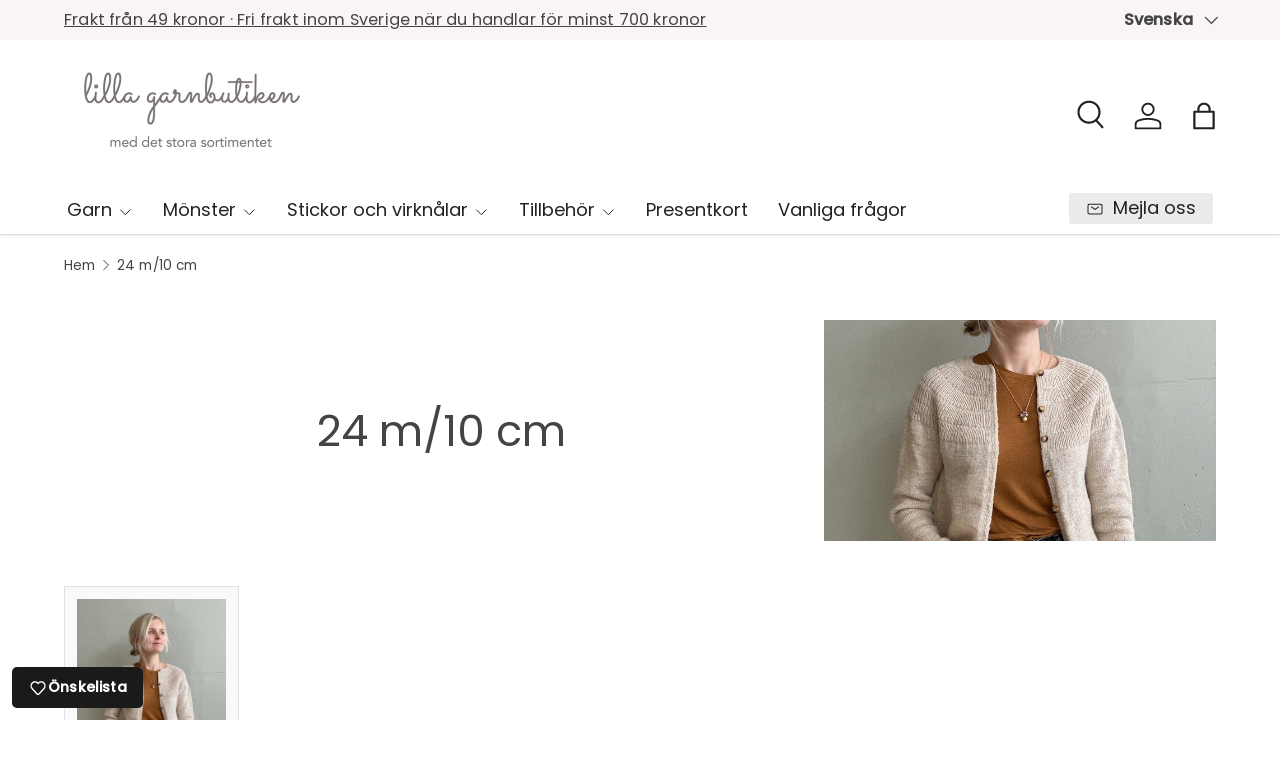

--- FILE ---
content_type: text/html; charset=utf-8
request_url: https://lillagarnbutiken.se/collections/24-m-10-cm
body_size: 29367
content:
<!doctype html>
<html class="no-js" lang="sv" dir="ltr">
<head><meta charset="utf-8">
<meta name="viewport" content="width=device-width,initial-scale=1">
<title>24 m/10 cm &ndash; Lilla garnbutiken</title><link rel="canonical" href="https://lillagarnbutiken.se/collections/24-m-10-cm"><link rel="icon" href="//lillagarnbutiken.se/cdn/shop/files/Favicon_Logo_867d5e2f-0633-484d-8ab2-7a7c57c1a333.png?crop=center&height=48&v=1650993357&width=48" type="image/png">
  <link rel="apple-touch-icon" href="//lillagarnbutiken.se/cdn/shop/files/Favicon_Logo_867d5e2f-0633-484d-8ab2-7a7c57c1a333.png?crop=center&height=180&v=1650993357&width=180"><meta name="description" content="Här finns de mönster som har stickfasthet 24 maskor per 10 cm i slätstickning. Antalet varv per 10 cm kan variera."><meta property="og:site_name" content="Lilla garnbutiken">
<meta property="og:url" content="https://lillagarnbutiken.se/collections/24-m-10-cm">
<meta property="og:title" content="24 m/10 cm">
<meta property="og:type" content="product.group">
<meta property="og:description" content="Här finns de mönster som har stickfasthet 24 maskor per 10 cm i slätstickning. Antalet varv per 10 cm kan variera."><meta property="og:image" content="http://lillagarnbutiken.se/cdn/shop/files/Instagram_Profile_Picture_2b5395e1-3dfb-485d-8439-81bab5f7adf9.jpg?crop=center&height=1200&v=1611682011&width=1200">
  <meta property="og:image:secure_url" content="https://lillagarnbutiken.se/cdn/shop/files/Instagram_Profile_Picture_2b5395e1-3dfb-485d-8439-81bab5f7adf9.jpg?crop=center&height=1200&v=1611682011&width=1200">
  <meta property="og:image:width" content="1000">
  <meta property="og:image:height" content="1000"><meta name="twitter:card" content="summary_large_image">
<meta name="twitter:title" content="24 m/10 cm">
<meta name="twitter:description" content="Här finns de mönster som har stickfasthet 24 maskor per 10 cm i slätstickning. Antalet varv per 10 cm kan variera.">
<link rel="preload" href="//lillagarnbutiken.se/cdn/shop/t/35/assets/main.css?v=105982328972476625381736419933" as="style"><style data-shopify>
@font-face {
  font-family: Poppins;
  font-weight: 400;
  font-style: normal;
  font-display: swap;
  src: url("//lillagarnbutiken.se/cdn/fonts/poppins/poppins_n4.0ba78fa5af9b0e1a374041b3ceaadf0a43b41362.woff2") format("woff2"),
       url("//lillagarnbutiken.se/cdn/fonts/poppins/poppins_n4.214741a72ff2596839fc9760ee7a770386cf16ca.woff") format("woff");
}
@font-face {
  font-family: Poppins;
  font-weight: 500;
  font-style: normal;
  font-display: swap;
  src: url("//lillagarnbutiken.se/cdn/fonts/poppins/poppins_n5.ad5b4b72b59a00358afc706450c864c3c8323842.woff2") format("woff2"),
       url("//lillagarnbutiken.se/cdn/fonts/poppins/poppins_n5.33757fdf985af2d24b32fcd84c9a09224d4b2c39.woff") format("woff");
}
@font-face {
  font-family: Poppins;
  font-weight: 400;
  font-style: italic;
  font-display: swap;
  src: url("//lillagarnbutiken.se/cdn/fonts/poppins/poppins_i4.846ad1e22474f856bd6b81ba4585a60799a9f5d2.woff2") format("woff2"),
       url("//lillagarnbutiken.se/cdn/fonts/poppins/poppins_i4.56b43284e8b52fc64c1fd271f289a39e8477e9ec.woff") format("woff");
}
@font-face {
  font-family: Poppins;
  font-weight: 500;
  font-style: italic;
  font-display: swap;
  src: url("//lillagarnbutiken.se/cdn/fonts/poppins/poppins_i5.6acfce842c096080e34792078ef3cb7c3aad24d4.woff2") format("woff2"),
       url("//lillagarnbutiken.se/cdn/fonts/poppins/poppins_i5.a49113e4fe0ad7fd7716bd237f1602cbec299b3c.woff") format("woff");
}
@font-face {
  font-family: Poppins;
  font-weight: 400;
  font-style: normal;
  font-display: swap;
  src: url("//lillagarnbutiken.se/cdn/fonts/poppins/poppins_n4.0ba78fa5af9b0e1a374041b3ceaadf0a43b41362.woff2") format("woff2"),
       url("//lillagarnbutiken.se/cdn/fonts/poppins/poppins_n4.214741a72ff2596839fc9760ee7a770386cf16ca.woff") format("woff");
}
@font-face {
  font-family: Poppins;
  font-weight: 400;
  font-style: normal;
  font-display: swap;
  src: url("//lillagarnbutiken.se/cdn/fonts/poppins/poppins_n4.0ba78fa5af9b0e1a374041b3ceaadf0a43b41362.woff2") format("woff2"),
       url("//lillagarnbutiken.se/cdn/fonts/poppins/poppins_n4.214741a72ff2596839fc9760ee7a770386cf16ca.woff") format("woff");
}
:root {
      --bg-color: 255 255 255 / 1.0;
      --bg-color-og: 255 255 255 / 1.0;
      --heading-color: 123 116 114;
      --text-color: 68 68 68;
      --text-color-og: 68 68 68;
      --scrollbar-color: 68 68 68;
      --link-color: 123 116 114;
      --link-color-og: 123 116 114;
      --star-color: 247 195 70;
      --sale-price-color: 210 0 20;--swatch-border-color-default: 218 218 218;
        --swatch-border-color-active: 162 162 162;
        --swatch-card-size: 24px;
        --swatch-variant-picker-size: 70px;--color-scheme-1-bg: 255 255 255 / 1.0;
      --color-scheme-1-grad: ;
      --color-scheme-1-heading: 68 68 68;
      --color-scheme-1-text: 68 68 68;
      --color-scheme-1-btn-bg: 68 68 68;
      --color-scheme-1-btn-text: 255 255 255;
      --color-scheme-1-btn-bg-hover: 104 104 104;--color-scheme-2-bg: 251 244 244 / 1.0;
      --color-scheme-2-grad: ;
      --color-scheme-2-heading: 68 68 68;
      --color-scheme-2-text: 68 68 68;
      --color-scheme-2-btn-bg: 68 68 68;
      --color-scheme-2-btn-text: 255 255 255;
      --color-scheme-2-btn-bg-hover: 104 104 104;--color-scheme-3-bg: 26 102 210 / 1.0;
      --color-scheme-3-grad: ;
      --color-scheme-3-heading: 255 255 255;
      --color-scheme-3-text: 255 255 255;
      --color-scheme-3-btn-bg: 51 51 51;
      --color-scheme-3-btn-text: 255 255 255;
      --color-scheme-3-btn-bg-hover: 90 90 90;

      --drawer-bg-color: 255 255 255 / 1.0;
      --drawer-text-color: 85 85 85;

      --panel-bg-color: 251 244 244 / 1.0;
      --panel-heading-color: 68 68 68;
      --panel-text-color: 68 68 68;

      --in-stock-text-color: 44 126 63;
      --low-stock-text-color: 210 134 26;
      --very-low-stock-text-color: 180 12 28;
      --no-stock-text-color: 119 119 119;
      --no-stock-backordered-text-color: 119 119 119;

      --error-bg-color: 252 237 238;
      --error-text-color: 180 12 28;
      --success-bg-color: 232 246 234;
      --success-text-color: 44 126 63;
      --info-bg-color: 228 237 250;
      --info-text-color: 26 102 210;

      --heading-font-family: Poppins, sans-serif;
      --heading-font-style: normal;
      --heading-font-weight: 400;
      --heading-scale-start: 4;
      --heading-letter-spacing: 0.0em;

      --navigation-font-family: Poppins, sans-serif;
      --navigation-font-style: normal;
      --navigation-font-weight: 400;
      --navigation-letter-spacing: 0.0em;--heading-text-transform: none;
--subheading-text-transform: none;
      --body-font-family: Poppins, sans-serif;
      --body-font-style: normal;
      --body-font-weight: 400;
      --body-font-size: 18;
      --body-font-size-px: 18px;
      --body-letter-spacing: 0.01em;

      --section-gap: 32;
      --heading-gap: calc(8 * var(--space-unit));--heading-gap: calc(6 * var(--space-unit));--grid-column-gap: 20px;
      --product-card-gap: 20px;--btn-bg-color: 123 116 114;
      --btn-bg-hover-color: 150 145 143;
      --btn-text-color: 255 255 255;
      --btn-bg-color-og: 123 116 114;
      --btn-text-color-og: 255 255 255;
      --btn-alt-bg-color: 255 255 255;
      --btn-alt-bg-alpha: 1.0;
      --btn-alt-text-color: 123 116 114;
      --btn-border-width: 1px;
      --btn-padding-y: 12px;
      --btn-text-size: 0.92em;

      
      --btn-border-radius: 3px;
      

      --btn-lg-border-radius: 50%;
      --btn-icon-border-radius: 50%;
      --input-with-btn-inner-radius: var(--btn-border-radius);

      --input-bg-color: 255 255 255 / 1.0;
      --input-text-color: 68 68 68;
      --input-border-width: 1px;
      --input-border-radius: 2px;
      --textarea-border-radius: 2px;
      --input-border-radius: 3px;
      --input-bg-color-diff-3: #f7f7f7;
      --input-bg-color-diff-6: #f0f0f0;

      --modal-border-radius: 0px;
      --modal-overlay-color: 0 0 0;
      --modal-overlay-opacity: 0.4;
      --drawer-border-radius: 0px;
      --overlay-border-radius: 4px;--custom-label-bg-color: 33 43 54;
      --custom-label-text-color: 255 255 255;--sale-label-bg-color: 213 47 90;
      --sale-label-text-color: 255 255 255;--sold-out-label-bg-color: 85 85 85;
      --sold-out-label-text-color: 255 255 255;--new-label-bg-color: 33 43 54;
      --new-label-text-color: 255 255 255;--preorder-label-bg-color: 0 126 18;
      --preorder-label-text-color: 255 255 255;

      --page-width: 1320px;
      --gutter-sm: 20px;
      --gutter-md: 48px;
      --gutter-lg: 64px;

      --payment-terms-bg-color: #ffffff;

      --coll-card-bg-color: #F9F9F9;
      --coll-card-border-color: #E1E1E1;

      --card-bg-color: 249 249 249;
      --card-text-color: 85 85 85;
      --card-border-color: #E1E1E1;

      --reading-width: 48em;
        --cart-savings-color: 255 0 0
      
    }@media (max-width: 769px) {
      :root {
        --reading-width: 36em;
      }
    }
  </style><link rel="stylesheet" href="//lillagarnbutiken.se/cdn/shop/t/35/assets/main.css?v=105982328972476625381736419933">
  <script src="//lillagarnbutiken.se/cdn/shop/t/35/assets/main.js?v=115199770592962559851736419933" defer="defer"></script><link rel="preload" href="//lillagarnbutiken.se/cdn/fonts/poppins/poppins_n4.0ba78fa5af9b0e1a374041b3ceaadf0a43b41362.woff2" as="font" type="font/woff2" crossorigin fetchpriority="high"><link rel="preload" href="//lillagarnbutiken.se/cdn/fonts/poppins/poppins_n4.0ba78fa5af9b0e1a374041b3ceaadf0a43b41362.woff2" as="font" type="font/woff2" crossorigin fetchpriority="high"><script>window.performance && window.performance.mark && window.performance.mark('shopify.content_for_header.start');</script><meta name="facebook-domain-verification" content="8wg2dovx4ui2dolttyar12b8du7g68">
<meta name="facebook-domain-verification" content="y3epsvjbgd8be1qsh2sg7q4ne729z9">
<meta name="google-site-verification" content="fHTMgx7O_L52oYyE9qVNWoNblFTs-EJE-iQ8YiAnEOY">
<meta id="shopify-digital-wallet" name="shopify-digital-wallet" content="/52084048068/digital_wallets/dialog">
<meta name="shopify-checkout-api-token" content="e505643813c32aa7d545f4c87aac37ff">
<link rel="alternate" type="application/atom+xml" title="Feed" href="/collections/24-m-10-cm.atom" />
<link rel="alternate" hreflang="x-default" href="https://lillagarnbutiken.se/collections/24-m-10-cm">
<link rel="alternate" hreflang="sv" href="https://lillagarnbutiken.se/collections/24-m-10-cm">
<link rel="alternate" hreflang="en" href="https://lillagarnbutiken.se/en/collections/24-m-10-cm">
<link rel="alternate" type="application/json+oembed" href="https://lillagarnbutiken.se/collections/24-m-10-cm.oembed">
<script async="async" src="/checkouts/internal/preloads.js?locale=sv-SE"></script>
<script id="apple-pay-shop-capabilities" type="application/json">{"shopId":52084048068,"countryCode":"SE","currencyCode":"SEK","merchantCapabilities":["supports3DS"],"merchantId":"gid:\/\/shopify\/Shop\/52084048068","merchantName":"Lilla garnbutiken","requiredBillingContactFields":["postalAddress","email","phone"],"requiredShippingContactFields":["postalAddress","email","phone"],"shippingType":"shipping","supportedNetworks":["visa","maestro","masterCard"],"total":{"type":"pending","label":"Lilla garnbutiken","amount":"1.00"},"shopifyPaymentsEnabled":true,"supportsSubscriptions":true}</script>
<script id="shopify-features" type="application/json">{"accessToken":"e505643813c32aa7d545f4c87aac37ff","betas":["rich-media-storefront-analytics"],"domain":"lillagarnbutiken.se","predictiveSearch":true,"shopId":52084048068,"locale":"sv"}</script>
<script>var Shopify = Shopify || {};
Shopify.shop = "lilla-garnbutiken.myshopify.com";
Shopify.locale = "sv";
Shopify.currency = {"active":"SEK","rate":"1.0"};
Shopify.country = "SE";
Shopify.theme = {"name":"Januari, med färgnamn. SPARA KOD!","id":176865870166,"schema_name":"Canopy","schema_version":"6.3.2","theme_store_id":732,"role":"main"};
Shopify.theme.handle = "null";
Shopify.theme.style = {"id":null,"handle":null};
Shopify.cdnHost = "lillagarnbutiken.se/cdn";
Shopify.routes = Shopify.routes || {};
Shopify.routes.root = "/";</script>
<script type="module">!function(o){(o.Shopify=o.Shopify||{}).modules=!0}(window);</script>
<script>!function(o){function n(){var o=[];function n(){o.push(Array.prototype.slice.apply(arguments))}return n.q=o,n}var t=o.Shopify=o.Shopify||{};t.loadFeatures=n(),t.autoloadFeatures=n()}(window);</script>
<script id="shop-js-analytics" type="application/json">{"pageType":"collection"}</script>
<script defer="defer" async type="module" src="//lillagarnbutiken.se/cdn/shopifycloud/shop-js/modules/v2/client.init-shop-cart-sync_Dh6wdl1k.sv.esm.js"></script>
<script defer="defer" async type="module" src="//lillagarnbutiken.se/cdn/shopifycloud/shop-js/modules/v2/chunk.common_Bp2Y1Rhf.esm.js"></script>
<script type="module">
  await import("//lillagarnbutiken.se/cdn/shopifycloud/shop-js/modules/v2/client.init-shop-cart-sync_Dh6wdl1k.sv.esm.js");
await import("//lillagarnbutiken.se/cdn/shopifycloud/shop-js/modules/v2/chunk.common_Bp2Y1Rhf.esm.js");

  window.Shopify.SignInWithShop?.initShopCartSync?.({"fedCMEnabled":true,"windoidEnabled":true});

</script>
<script>(function() {
  var isLoaded = false;
  function asyncLoad() {
    if (isLoaded) return;
    isLoaded = true;
    var urls = ["https:\/\/cdn.nfcube.com\/instafeed-feb2c382d4b38a6171acb87686f1948a.js?shop=lilla-garnbutiken.myshopify.com"];
    for (var i = 0; i < urls.length; i++) {
      var s = document.createElement('script');
      s.type = 'text/javascript';
      s.async = true;
      s.src = urls[i];
      var x = document.getElementsByTagName('script')[0];
      x.parentNode.insertBefore(s, x);
    }
  };
  if(window.attachEvent) {
    window.attachEvent('onload', asyncLoad);
  } else {
    window.addEventListener('load', asyncLoad, false);
  }
})();</script>
<script id="__st">var __st={"a":52084048068,"offset":3600,"reqid":"6d16e695-5101-428c-8e66-fd404758fab4-1768286860","pageurl":"lillagarnbutiken.se\/collections\/24-m-10-cm","u":"c3f1f5633832","p":"collection","rtyp":"collection","rid":400378495200};</script>
<script>window.ShopifyPaypalV4VisibilityTracking = true;</script>
<script id="captcha-bootstrap">!function(){'use strict';const t='contact',e='account',n='new_comment',o=[[t,t],['blogs',n],['comments',n],[t,'customer']],c=[[e,'customer_login'],[e,'guest_login'],[e,'recover_customer_password'],[e,'create_customer']],r=t=>t.map((([t,e])=>`form[action*='/${t}']:not([data-nocaptcha='true']) input[name='form_type'][value='${e}']`)).join(','),a=t=>()=>t?[...document.querySelectorAll(t)].map((t=>t.form)):[];function s(){const t=[...o],e=r(t);return a(e)}const i='password',u='form_key',d=['recaptcha-v3-token','g-recaptcha-response','h-captcha-response',i],f=()=>{try{return window.sessionStorage}catch{return}},m='__shopify_v',_=t=>t.elements[u];function p(t,e,n=!1){try{const o=window.sessionStorage,c=JSON.parse(o.getItem(e)),{data:r}=function(t){const{data:e,action:n}=t;return t[m]||n?{data:e,action:n}:{data:t,action:n}}(c);for(const[e,n]of Object.entries(r))t.elements[e]&&(t.elements[e].value=n);n&&o.removeItem(e)}catch(o){console.error('form repopulation failed',{error:o})}}const l='form_type',E='cptcha';function T(t){t.dataset[E]=!0}const w=window,h=w.document,L='Shopify',v='ce_forms',y='captcha';let A=!1;((t,e)=>{const n=(g='f06e6c50-85a8-45c8-87d0-21a2b65856fe',I='https://cdn.shopify.com/shopifycloud/storefront-forms-hcaptcha/ce_storefront_forms_captcha_hcaptcha.v1.5.2.iife.js',D={infoText:'Skyddas av hCaptcha',privacyText:'Integritet',termsText:'Villkor'},(t,e,n)=>{const o=w[L][v],c=o.bindForm;if(c)return c(t,g,e,D).then(n);var r;o.q.push([[t,g,e,D],n]),r=I,A||(h.body.append(Object.assign(h.createElement('script'),{id:'captcha-provider',async:!0,src:r})),A=!0)});var g,I,D;w[L]=w[L]||{},w[L][v]=w[L][v]||{},w[L][v].q=[],w[L][y]=w[L][y]||{},w[L][y].protect=function(t,e){n(t,void 0,e),T(t)},Object.freeze(w[L][y]),function(t,e,n,w,h,L){const[v,y,A,g]=function(t,e,n){const i=e?o:[],u=t?c:[],d=[...i,...u],f=r(d),m=r(i),_=r(d.filter((([t,e])=>n.includes(e))));return[a(f),a(m),a(_),s()]}(w,h,L),I=t=>{const e=t.target;return e instanceof HTMLFormElement?e:e&&e.form},D=t=>v().includes(t);t.addEventListener('submit',(t=>{const e=I(t);if(!e)return;const n=D(e)&&!e.dataset.hcaptchaBound&&!e.dataset.recaptchaBound,o=_(e),c=g().includes(e)&&(!o||!o.value);(n||c)&&t.preventDefault(),c&&!n&&(function(t){try{if(!f())return;!function(t){const e=f();if(!e)return;const n=_(t);if(!n)return;const o=n.value;o&&e.removeItem(o)}(t);const e=Array.from(Array(32),(()=>Math.random().toString(36)[2])).join('');!function(t,e){_(t)||t.append(Object.assign(document.createElement('input'),{type:'hidden',name:u})),t.elements[u].value=e}(t,e),function(t,e){const n=f();if(!n)return;const o=[...t.querySelectorAll(`input[type='${i}']`)].map((({name:t})=>t)),c=[...d,...o],r={};for(const[a,s]of new FormData(t).entries())c.includes(a)||(r[a]=s);n.setItem(e,JSON.stringify({[m]:1,action:t.action,data:r}))}(t,e)}catch(e){console.error('failed to persist form',e)}}(e),e.submit())}));const S=(t,e)=>{t&&!t.dataset[E]&&(n(t,e.some((e=>e===t))),T(t))};for(const o of['focusin','change'])t.addEventListener(o,(t=>{const e=I(t);D(e)&&S(e,y())}));const B=e.get('form_key'),M=e.get(l),P=B&&M;t.addEventListener('DOMContentLoaded',(()=>{const t=y();if(P)for(const e of t)e.elements[l].value===M&&p(e,B);[...new Set([...A(),...v().filter((t=>'true'===t.dataset.shopifyCaptcha))])].forEach((e=>S(e,t)))}))}(h,new URLSearchParams(w.location.search),n,t,e,['guest_login'])})(!0,!1)}();</script>
<script integrity="sha256-4kQ18oKyAcykRKYeNunJcIwy7WH5gtpwJnB7kiuLZ1E=" data-source-attribution="shopify.loadfeatures" defer="defer" src="//lillagarnbutiken.se/cdn/shopifycloud/storefront/assets/storefront/load_feature-a0a9edcb.js" crossorigin="anonymous"></script>
<script data-source-attribution="shopify.dynamic_checkout.dynamic.init">var Shopify=Shopify||{};Shopify.PaymentButton=Shopify.PaymentButton||{isStorefrontPortableWallets:!0,init:function(){window.Shopify.PaymentButton.init=function(){};var t=document.createElement("script");t.src="https://lillagarnbutiken.se/cdn/shopifycloud/portable-wallets/latest/portable-wallets.sv.js",t.type="module",document.head.appendChild(t)}};
</script>
<script data-source-attribution="shopify.dynamic_checkout.buyer_consent">
  function portableWalletsHideBuyerConsent(e){var t=document.getElementById("shopify-buyer-consent"),n=document.getElementById("shopify-subscription-policy-button");t&&n&&(t.classList.add("hidden"),t.setAttribute("aria-hidden","true"),n.removeEventListener("click",e))}function portableWalletsShowBuyerConsent(e){var t=document.getElementById("shopify-buyer-consent"),n=document.getElementById("shopify-subscription-policy-button");t&&n&&(t.classList.remove("hidden"),t.removeAttribute("aria-hidden"),n.addEventListener("click",e))}window.Shopify?.PaymentButton&&(window.Shopify.PaymentButton.hideBuyerConsent=portableWalletsHideBuyerConsent,window.Shopify.PaymentButton.showBuyerConsent=portableWalletsShowBuyerConsent);
</script>
<script data-source-attribution="shopify.dynamic_checkout.cart.bootstrap">document.addEventListener("DOMContentLoaded",(function(){function t(){return document.querySelector("shopify-accelerated-checkout-cart, shopify-accelerated-checkout")}if(t())Shopify.PaymentButton.init();else{new MutationObserver((function(e,n){t()&&(Shopify.PaymentButton.init(),n.disconnect())})).observe(document.body,{childList:!0,subtree:!0})}}));
</script>
<script id='scb4127' type='text/javascript' async='' src='https://lillagarnbutiken.se/cdn/shopifycloud/privacy-banner/storefront-banner.js'></script><link id="shopify-accelerated-checkout-styles" rel="stylesheet" media="screen" href="https://lillagarnbutiken.se/cdn/shopifycloud/portable-wallets/latest/accelerated-checkout-backwards-compat.css" crossorigin="anonymous">
<style id="shopify-accelerated-checkout-cart">
        #shopify-buyer-consent {
  margin-top: 1em;
  display: inline-block;
  width: 100%;
}

#shopify-buyer-consent.hidden {
  display: none;
}

#shopify-subscription-policy-button {
  background: none;
  border: none;
  padding: 0;
  text-decoration: underline;
  font-size: inherit;
  cursor: pointer;
}

#shopify-subscription-policy-button::before {
  box-shadow: none;
}

      </style>
<script id="sections-script" data-sections="header,footer" defer="defer" src="//lillagarnbutiken.se/cdn/shop/t/35/compiled_assets/scripts.js?3450"></script>
<script>window.performance && window.performance.mark && window.performance.mark('shopify.content_for_header.end');</script>


  <script>document.documentElement.className = document.documentElement.className.replace('no-js', 'js');</script><!-- CC Custom Head Start --><!-- CC Custom Head End --><script src="https://cdn.shopify.com/extensions/1f805629-c1d3-44c5-afa0-f2ef641295ef/booster-page-speed-optimizer-1/assets/speed-embed.js" type="text/javascript" defer="defer"></script>
<link href="https://monorail-edge.shopifysvc.com" rel="dns-prefetch">
<script>(function(){if ("sendBeacon" in navigator && "performance" in window) {try {var session_token_from_headers = performance.getEntriesByType('navigation')[0].serverTiming.find(x => x.name == '_s').description;} catch {var session_token_from_headers = undefined;}var session_cookie_matches = document.cookie.match(/_shopify_s=([^;]*)/);var session_token_from_cookie = session_cookie_matches && session_cookie_matches.length === 2 ? session_cookie_matches[1] : "";var session_token = session_token_from_headers || session_token_from_cookie || "";function handle_abandonment_event(e) {var entries = performance.getEntries().filter(function(entry) {return /monorail-edge.shopifysvc.com/.test(entry.name);});if (!window.abandonment_tracked && entries.length === 0) {window.abandonment_tracked = true;var currentMs = Date.now();var navigation_start = performance.timing.navigationStart;var payload = {shop_id: 52084048068,url: window.location.href,navigation_start,duration: currentMs - navigation_start,session_token,page_type: "collection"};window.navigator.sendBeacon("https://monorail-edge.shopifysvc.com/v1/produce", JSON.stringify({schema_id: "online_store_buyer_site_abandonment/1.1",payload: payload,metadata: {event_created_at_ms: currentMs,event_sent_at_ms: currentMs}}));}}window.addEventListener('pagehide', handle_abandonment_event);}}());</script>
<script id="web-pixels-manager-setup">(function e(e,d,r,n,o){if(void 0===o&&(o={}),!Boolean(null===(a=null===(i=window.Shopify)||void 0===i?void 0:i.analytics)||void 0===a?void 0:a.replayQueue)){var i,a;window.Shopify=window.Shopify||{};var t=window.Shopify;t.analytics=t.analytics||{};var s=t.analytics;s.replayQueue=[],s.publish=function(e,d,r){return s.replayQueue.push([e,d,r]),!0};try{self.performance.mark("wpm:start")}catch(e){}var l=function(){var e={modern:/Edge?\/(1{2}[4-9]|1[2-9]\d|[2-9]\d{2}|\d{4,})\.\d+(\.\d+|)|Firefox\/(1{2}[4-9]|1[2-9]\d|[2-9]\d{2}|\d{4,})\.\d+(\.\d+|)|Chrom(ium|e)\/(9{2}|\d{3,})\.\d+(\.\d+|)|(Maci|X1{2}).+ Version\/(15\.\d+|(1[6-9]|[2-9]\d|\d{3,})\.\d+)([,.]\d+|)( \(\w+\)|)( Mobile\/\w+|) Safari\/|Chrome.+OPR\/(9{2}|\d{3,})\.\d+\.\d+|(CPU[ +]OS|iPhone[ +]OS|CPU[ +]iPhone|CPU IPhone OS|CPU iPad OS)[ +]+(15[._]\d+|(1[6-9]|[2-9]\d|\d{3,})[._]\d+)([._]\d+|)|Android:?[ /-](13[3-9]|1[4-9]\d|[2-9]\d{2}|\d{4,})(\.\d+|)(\.\d+|)|Android.+Firefox\/(13[5-9]|1[4-9]\d|[2-9]\d{2}|\d{4,})\.\d+(\.\d+|)|Android.+Chrom(ium|e)\/(13[3-9]|1[4-9]\d|[2-9]\d{2}|\d{4,})\.\d+(\.\d+|)|SamsungBrowser\/([2-9]\d|\d{3,})\.\d+/,legacy:/Edge?\/(1[6-9]|[2-9]\d|\d{3,})\.\d+(\.\d+|)|Firefox\/(5[4-9]|[6-9]\d|\d{3,})\.\d+(\.\d+|)|Chrom(ium|e)\/(5[1-9]|[6-9]\d|\d{3,})\.\d+(\.\d+|)([\d.]+$|.*Safari\/(?![\d.]+ Edge\/[\d.]+$))|(Maci|X1{2}).+ Version\/(10\.\d+|(1[1-9]|[2-9]\d|\d{3,})\.\d+)([,.]\d+|)( \(\w+\)|)( Mobile\/\w+|) Safari\/|Chrome.+OPR\/(3[89]|[4-9]\d|\d{3,})\.\d+\.\d+|(CPU[ +]OS|iPhone[ +]OS|CPU[ +]iPhone|CPU IPhone OS|CPU iPad OS)[ +]+(10[._]\d+|(1[1-9]|[2-9]\d|\d{3,})[._]\d+)([._]\d+|)|Android:?[ /-](13[3-9]|1[4-9]\d|[2-9]\d{2}|\d{4,})(\.\d+|)(\.\d+|)|Mobile Safari.+OPR\/([89]\d|\d{3,})\.\d+\.\d+|Android.+Firefox\/(13[5-9]|1[4-9]\d|[2-9]\d{2}|\d{4,})\.\d+(\.\d+|)|Android.+Chrom(ium|e)\/(13[3-9]|1[4-9]\d|[2-9]\d{2}|\d{4,})\.\d+(\.\d+|)|Android.+(UC? ?Browser|UCWEB|U3)[ /]?(15\.([5-9]|\d{2,})|(1[6-9]|[2-9]\d|\d{3,})\.\d+)\.\d+|SamsungBrowser\/(5\.\d+|([6-9]|\d{2,})\.\d+)|Android.+MQ{2}Browser\/(14(\.(9|\d{2,})|)|(1[5-9]|[2-9]\d|\d{3,})(\.\d+|))(\.\d+|)|K[Aa][Ii]OS\/(3\.\d+|([4-9]|\d{2,})\.\d+)(\.\d+|)/},d=e.modern,r=e.legacy,n=navigator.userAgent;return n.match(d)?"modern":n.match(r)?"legacy":"unknown"}(),u="modern"===l?"modern":"legacy",c=(null!=n?n:{modern:"",legacy:""})[u],f=function(e){return[e.baseUrl,"/wpm","/b",e.hashVersion,"modern"===e.buildTarget?"m":"l",".js"].join("")}({baseUrl:d,hashVersion:r,buildTarget:u}),m=function(e){var d=e.version,r=e.bundleTarget,n=e.surface,o=e.pageUrl,i=e.monorailEndpoint;return{emit:function(e){var a=e.status,t=e.errorMsg,s=(new Date).getTime(),l=JSON.stringify({metadata:{event_sent_at_ms:s},events:[{schema_id:"web_pixels_manager_load/3.1",payload:{version:d,bundle_target:r,page_url:o,status:a,surface:n,error_msg:t},metadata:{event_created_at_ms:s}}]});if(!i)return console&&console.warn&&console.warn("[Web Pixels Manager] No Monorail endpoint provided, skipping logging."),!1;try{return self.navigator.sendBeacon.bind(self.navigator)(i,l)}catch(e){}var u=new XMLHttpRequest;try{return u.open("POST",i,!0),u.setRequestHeader("Content-Type","text/plain"),u.send(l),!0}catch(e){return console&&console.warn&&console.warn("[Web Pixels Manager] Got an unhandled error while logging to Monorail."),!1}}}}({version:r,bundleTarget:l,surface:e.surface,pageUrl:self.location.href,monorailEndpoint:e.monorailEndpoint});try{o.browserTarget=l,function(e){var d=e.src,r=e.async,n=void 0===r||r,o=e.onload,i=e.onerror,a=e.sri,t=e.scriptDataAttributes,s=void 0===t?{}:t,l=document.createElement("script"),u=document.querySelector("head"),c=document.querySelector("body");if(l.async=n,l.src=d,a&&(l.integrity=a,l.crossOrigin="anonymous"),s)for(var f in s)if(Object.prototype.hasOwnProperty.call(s,f))try{l.dataset[f]=s[f]}catch(e){}if(o&&l.addEventListener("load",o),i&&l.addEventListener("error",i),u)u.appendChild(l);else{if(!c)throw new Error("Did not find a head or body element to append the script");c.appendChild(l)}}({src:f,async:!0,onload:function(){if(!function(){var e,d;return Boolean(null===(d=null===(e=window.Shopify)||void 0===e?void 0:e.analytics)||void 0===d?void 0:d.initialized)}()){var d=window.webPixelsManager.init(e)||void 0;if(d){var r=window.Shopify.analytics;r.replayQueue.forEach((function(e){var r=e[0],n=e[1],o=e[2];d.publishCustomEvent(r,n,o)})),r.replayQueue=[],r.publish=d.publishCustomEvent,r.visitor=d.visitor,r.initialized=!0}}},onerror:function(){return m.emit({status:"failed",errorMsg:"".concat(f," has failed to load")})},sri:function(e){var d=/^sha384-[A-Za-z0-9+/=]+$/;return"string"==typeof e&&d.test(e)}(c)?c:"",scriptDataAttributes:o}),m.emit({status:"loading"})}catch(e){m.emit({status:"failed",errorMsg:(null==e?void 0:e.message)||"Unknown error"})}}})({shopId: 52084048068,storefrontBaseUrl: "https://lillagarnbutiken.se",extensionsBaseUrl: "https://extensions.shopifycdn.com/cdn/shopifycloud/web-pixels-manager",monorailEndpoint: "https://monorail-edge.shopifysvc.com/unstable/produce_batch",surface: "storefront-renderer",enabledBetaFlags: ["2dca8a86","a0d5f9d2"],webPixelsConfigList: [{"id":"3080880470","configuration":"{\"accountID\":\"SQ9Nwu\",\"webPixelConfig\":\"eyJlbmFibGVBZGRlZFRvQ2FydEV2ZW50cyI6IHRydWV9\"}","eventPayloadVersion":"v1","runtimeContext":"STRICT","scriptVersion":"524f6c1ee37bacdca7657a665bdca589","type":"APP","apiClientId":123074,"privacyPurposes":["ANALYTICS","MARKETING"],"dataSharingAdjustments":{"protectedCustomerApprovalScopes":["read_customer_address","read_customer_email","read_customer_name","read_customer_personal_data","read_customer_phone"]}},{"id":"1103102294","configuration":"{\"config\":\"{\\\"pixel_id\\\":\\\"G-113DHMR9Z9\\\",\\\"target_country\\\":\\\"SE\\\",\\\"gtag_events\\\":[{\\\"type\\\":\\\"search\\\",\\\"action_label\\\":[\\\"G-113DHMR9Z9\\\",\\\"AW-440604866\\\/QQXLCIW1qfAZEMKxjNIB\\\"]},{\\\"type\\\":\\\"begin_checkout\\\",\\\"action_label\\\":[\\\"G-113DHMR9Z9\\\",\\\"AW-440604866\\\/ddAaCIu1qfAZEMKxjNIB\\\"]},{\\\"type\\\":\\\"view_item\\\",\\\"action_label\\\":[\\\"G-113DHMR9Z9\\\",\\\"AW-440604866\\\/yo5qCIK1qfAZEMKxjNIB\\\",\\\"MC-PMTJ4Q60LT\\\"]},{\\\"type\\\":\\\"purchase\\\",\\\"action_label\\\":[\\\"G-113DHMR9Z9\\\",\\\"AW-440604866\\\/nItUCPy0qfAZEMKxjNIB\\\",\\\"MC-PMTJ4Q60LT\\\"]},{\\\"type\\\":\\\"page_view\\\",\\\"action_label\\\":[\\\"G-113DHMR9Z9\\\",\\\"AW-440604866\\\/PjV8CP-0qfAZEMKxjNIB\\\",\\\"MC-PMTJ4Q60LT\\\"]},{\\\"type\\\":\\\"add_payment_info\\\",\\\"action_label\\\":[\\\"G-113DHMR9Z9\\\",\\\"AW-440604866\\\/qhtZCI61qfAZEMKxjNIB\\\"]},{\\\"type\\\":\\\"add_to_cart\\\",\\\"action_label\\\":[\\\"G-113DHMR9Z9\\\",\\\"AW-440604866\\\/9ZjICIi1qfAZEMKxjNIB\\\"]}],\\\"enable_monitoring_mode\\\":false}\"}","eventPayloadVersion":"v1","runtimeContext":"OPEN","scriptVersion":"b2a88bafab3e21179ed38636efcd8a93","type":"APP","apiClientId":1780363,"privacyPurposes":[],"dataSharingAdjustments":{"protectedCustomerApprovalScopes":["read_customer_address","read_customer_email","read_customer_name","read_customer_personal_data","read_customer_phone"]}},{"id":"167018838","configuration":"{\"tagID\":\"2613195224927\"}","eventPayloadVersion":"v1","runtimeContext":"STRICT","scriptVersion":"18031546ee651571ed29edbe71a3550b","type":"APP","apiClientId":3009811,"privacyPurposes":["ANALYTICS","MARKETING","SALE_OF_DATA"],"dataSharingAdjustments":{"protectedCustomerApprovalScopes":["read_customer_address","read_customer_email","read_customer_name","read_customer_personal_data","read_customer_phone"]}},{"id":"shopify-app-pixel","configuration":"{}","eventPayloadVersion":"v1","runtimeContext":"STRICT","scriptVersion":"0450","apiClientId":"shopify-pixel","type":"APP","privacyPurposes":["ANALYTICS","MARKETING"]},{"id":"shopify-custom-pixel","eventPayloadVersion":"v1","runtimeContext":"LAX","scriptVersion":"0450","apiClientId":"shopify-pixel","type":"CUSTOM","privacyPurposes":["ANALYTICS","MARKETING"]}],isMerchantRequest: false,initData: {"shop":{"name":"Lilla garnbutiken","paymentSettings":{"currencyCode":"SEK"},"myshopifyDomain":"lilla-garnbutiken.myshopify.com","countryCode":"SE","storefrontUrl":"https:\/\/lillagarnbutiken.se"},"customer":null,"cart":null,"checkout":null,"productVariants":[],"purchasingCompany":null},},"https://lillagarnbutiken.se/cdn","7cecd0b6w90c54c6cpe92089d5m57a67346",{"modern":"","legacy":""},{"shopId":"52084048068","storefrontBaseUrl":"https:\/\/lillagarnbutiken.se","extensionBaseUrl":"https:\/\/extensions.shopifycdn.com\/cdn\/shopifycloud\/web-pixels-manager","surface":"storefront-renderer","enabledBetaFlags":"[\"2dca8a86\", \"a0d5f9d2\"]","isMerchantRequest":"false","hashVersion":"7cecd0b6w90c54c6cpe92089d5m57a67346","publish":"custom","events":"[[\"page_viewed\",{}],[\"collection_viewed\",{\"collection\":{\"id\":\"400378495200\",\"title\":\"24 m\/10 cm\",\"productVariants\":[{\"price\":{\"amount\":75.0,\"currencyCode\":\"SEK\"},\"product\":{\"title\":\"PetiteKnit - Ankers cardigan - My size\",\"vendor\":\"Lilla garnbutiken\",\"id\":\"6646163701956\",\"untranslatedTitle\":\"PetiteKnit - Ankers cardigan - My size\",\"url\":\"\/products\/ankers-cardigan-my-size\",\"type\":\"Mönster\"},\"id\":\"39734013460676\",\"image\":{\"src\":\"\/\/lillagarnbutiken.se\/cdn\/shop\/products\/anker7_1500x1500_fdf9a6d7-2f2d-47c0-ad2a-0da840f07732.jpg?v=1620939977\"},\"sku\":\"PKACM\",\"title\":\"Default Title\",\"untranslatedTitle\":\"Default Title\"}]}}]]"});</script><script>
  window.ShopifyAnalytics = window.ShopifyAnalytics || {};
  window.ShopifyAnalytics.meta = window.ShopifyAnalytics.meta || {};
  window.ShopifyAnalytics.meta.currency = 'SEK';
  var meta = {"products":[{"id":6646163701956,"gid":"gid:\/\/shopify\/Product\/6646163701956","vendor":"Lilla garnbutiken","type":"Mönster","handle":"ankers-cardigan-my-size","variants":[{"id":39734013460676,"price":7500,"name":"PetiteKnit - Ankers cardigan - My size","public_title":null,"sku":"PKACM"}],"remote":false}],"page":{"pageType":"collection","resourceType":"collection","resourceId":400378495200,"requestId":"6d16e695-5101-428c-8e66-fd404758fab4-1768286860"}};
  for (var attr in meta) {
    window.ShopifyAnalytics.meta[attr] = meta[attr];
  }
</script>
<script class="analytics">
  (function () {
    var customDocumentWrite = function(content) {
      var jquery = null;

      if (window.jQuery) {
        jquery = window.jQuery;
      } else if (window.Checkout && window.Checkout.$) {
        jquery = window.Checkout.$;
      }

      if (jquery) {
        jquery('body').append(content);
      }
    };

    var hasLoggedConversion = function(token) {
      if (token) {
        return document.cookie.indexOf('loggedConversion=' + token) !== -1;
      }
      return false;
    }

    var setCookieIfConversion = function(token) {
      if (token) {
        var twoMonthsFromNow = new Date(Date.now());
        twoMonthsFromNow.setMonth(twoMonthsFromNow.getMonth() + 2);

        document.cookie = 'loggedConversion=' + token + '; expires=' + twoMonthsFromNow;
      }
    }

    var trekkie = window.ShopifyAnalytics.lib = window.trekkie = window.trekkie || [];
    if (trekkie.integrations) {
      return;
    }
    trekkie.methods = [
      'identify',
      'page',
      'ready',
      'track',
      'trackForm',
      'trackLink'
    ];
    trekkie.factory = function(method) {
      return function() {
        var args = Array.prototype.slice.call(arguments);
        args.unshift(method);
        trekkie.push(args);
        return trekkie;
      };
    };
    for (var i = 0; i < trekkie.methods.length; i++) {
      var key = trekkie.methods[i];
      trekkie[key] = trekkie.factory(key);
    }
    trekkie.load = function(config) {
      trekkie.config = config || {};
      trekkie.config.initialDocumentCookie = document.cookie;
      var first = document.getElementsByTagName('script')[0];
      var script = document.createElement('script');
      script.type = 'text/javascript';
      script.onerror = function(e) {
        var scriptFallback = document.createElement('script');
        scriptFallback.type = 'text/javascript';
        scriptFallback.onerror = function(error) {
                var Monorail = {
      produce: function produce(monorailDomain, schemaId, payload) {
        var currentMs = new Date().getTime();
        var event = {
          schema_id: schemaId,
          payload: payload,
          metadata: {
            event_created_at_ms: currentMs,
            event_sent_at_ms: currentMs
          }
        };
        return Monorail.sendRequest("https://" + monorailDomain + "/v1/produce", JSON.stringify(event));
      },
      sendRequest: function sendRequest(endpointUrl, payload) {
        // Try the sendBeacon API
        if (window && window.navigator && typeof window.navigator.sendBeacon === 'function' && typeof window.Blob === 'function' && !Monorail.isIos12()) {
          var blobData = new window.Blob([payload], {
            type: 'text/plain'
          });

          if (window.navigator.sendBeacon(endpointUrl, blobData)) {
            return true;
          } // sendBeacon was not successful

        } // XHR beacon

        var xhr = new XMLHttpRequest();

        try {
          xhr.open('POST', endpointUrl);
          xhr.setRequestHeader('Content-Type', 'text/plain');
          xhr.send(payload);
        } catch (e) {
          console.log(e);
        }

        return false;
      },
      isIos12: function isIos12() {
        return window.navigator.userAgent.lastIndexOf('iPhone; CPU iPhone OS 12_') !== -1 || window.navigator.userAgent.lastIndexOf('iPad; CPU OS 12_') !== -1;
      }
    };
    Monorail.produce('monorail-edge.shopifysvc.com',
      'trekkie_storefront_load_errors/1.1',
      {shop_id: 52084048068,
      theme_id: 176865870166,
      app_name: "storefront",
      context_url: window.location.href,
      source_url: "//lillagarnbutiken.se/cdn/s/trekkie.storefront.55c6279c31a6628627b2ba1c5ff367020da294e2.min.js"});

        };
        scriptFallback.async = true;
        scriptFallback.src = '//lillagarnbutiken.se/cdn/s/trekkie.storefront.55c6279c31a6628627b2ba1c5ff367020da294e2.min.js';
        first.parentNode.insertBefore(scriptFallback, first);
      };
      script.async = true;
      script.src = '//lillagarnbutiken.se/cdn/s/trekkie.storefront.55c6279c31a6628627b2ba1c5ff367020da294e2.min.js';
      first.parentNode.insertBefore(script, first);
    };
    trekkie.load(
      {"Trekkie":{"appName":"storefront","development":false,"defaultAttributes":{"shopId":52084048068,"isMerchantRequest":null,"themeId":176865870166,"themeCityHash":"1103292320707360871","contentLanguage":"sv","currency":"SEK","eventMetadataId":"2fadb95d-4fff-4ad8-a5bb-53161e13851e"},"isServerSideCookieWritingEnabled":true,"monorailRegion":"shop_domain","enabledBetaFlags":["65f19447"]},"Session Attribution":{},"S2S":{"facebookCapiEnabled":true,"source":"trekkie-storefront-renderer","apiClientId":580111}}
    );

    var loaded = false;
    trekkie.ready(function() {
      if (loaded) return;
      loaded = true;

      window.ShopifyAnalytics.lib = window.trekkie;

      var originalDocumentWrite = document.write;
      document.write = customDocumentWrite;
      try { window.ShopifyAnalytics.merchantGoogleAnalytics.call(this); } catch(error) {};
      document.write = originalDocumentWrite;

      window.ShopifyAnalytics.lib.page(null,{"pageType":"collection","resourceType":"collection","resourceId":400378495200,"requestId":"6d16e695-5101-428c-8e66-fd404758fab4-1768286860","shopifyEmitted":true});

      var match = window.location.pathname.match(/checkouts\/(.+)\/(thank_you|post_purchase)/)
      var token = match? match[1]: undefined;
      if (!hasLoggedConversion(token)) {
        setCookieIfConversion(token);
        window.ShopifyAnalytics.lib.track("Viewed Product Category",{"currency":"SEK","category":"Collection: 24-m-10-cm","collectionName":"24-m-10-cm","collectionId":400378495200,"nonInteraction":true},undefined,undefined,{"shopifyEmitted":true});
      }
    });


        var eventsListenerScript = document.createElement('script');
        eventsListenerScript.async = true;
        eventsListenerScript.src = "//lillagarnbutiken.se/cdn/shopifycloud/storefront/assets/shop_events_listener-3da45d37.js";
        document.getElementsByTagName('head')[0].appendChild(eventsListenerScript);

})();</script>
  <script>
  if (!window.ga || (window.ga && typeof window.ga !== 'function')) {
    window.ga = function ga() {
      (window.ga.q = window.ga.q || []).push(arguments);
      if (window.Shopify && window.Shopify.analytics && typeof window.Shopify.analytics.publish === 'function') {
        window.Shopify.analytics.publish("ga_stub_called", {}, {sendTo: "google_osp_migration"});
      }
      console.error("Shopify's Google Analytics stub called with:", Array.from(arguments), "\nSee https://help.shopify.com/manual/promoting-marketing/pixels/pixel-migration#google for more information.");
    };
    if (window.Shopify && window.Shopify.analytics && typeof window.Shopify.analytics.publish === 'function') {
      window.Shopify.analytics.publish("ga_stub_initialized", {}, {sendTo: "google_osp_migration"});
    }
  }
</script>
<script
  defer
  src="https://lillagarnbutiken.se/cdn/shopifycloud/perf-kit/shopify-perf-kit-3.0.3.min.js"
  data-application="storefront-renderer"
  data-shop-id="52084048068"
  data-render-region="gcp-us-east1"
  data-page-type="collection"
  data-theme-instance-id="176865870166"
  data-theme-name="Canopy"
  data-theme-version="6.3.2"
  data-monorail-region="shop_domain"
  data-resource-timing-sampling-rate="10"
  data-shs="true"
  data-shs-beacon="true"
  data-shs-export-with-fetch="true"
  data-shs-logs-sample-rate="1"
  data-shs-beacon-endpoint="https://lillagarnbutiken.se/api/collect"
></script>
</head>

<body>
  <a class="skip-link btn btn--primary visually-hidden" href="#main-content" data-cc-role="skip"></a><!-- BEGIN sections: header-group -->
<div id="shopify-section-sections--24368461709654__announcement" class="shopify-section shopify-section-group-header-group cc-announcement">
<link href="//lillagarnbutiken.se/cdn/shop/t/35/assets/announcement.css?v=136620428896663381241736419933" rel="stylesheet" type="text/css" media="all" />
    <script src="//lillagarnbutiken.se/cdn/shop/t/35/assets/announcement.js?v=123267429028003703111736419933" defer="defer"></script><style data-shopify>.announcement {
        --announcement-text-color: 68 68 68;
        background-color: #fbf4f4;
      }</style><script src="//lillagarnbutiken.se/cdn/shop/t/35/assets/custom-select.js?v=165097283151564761351736419933" defer="defer"></script><announcement-bar class="announcement block text-body-small" data-slide-delay="7000">
      <div class="container">
        <div class="flex">
          <div class="announcement__col--left announcement__col--align-left"><div class="announcement__text flex items-center m-0" >
                <div class="rte"><p><a href="/pages/villkor" title="Villkor för fri frakt">Frakt från 49 kronor · Fri frakt inom Sverige när du handlar för minst 700 kronor</a></p></div>
              </div></div>

          
            <div class="announcement__col--right hidden md:flex md:items-center"><div class="announcement__localization">
                  <form method="post" action="/localization" id="nav-localization" accept-charset="UTF-8" class="form localization no-js-hidden" enctype="multipart/form-data"><input type="hidden" name="form_type" value="localization" /><input type="hidden" name="utf8" value="✓" /><input type="hidden" name="_method" value="put" /><input type="hidden" name="return_to" value="/collections/24-m-10-cm" /><div class="localization__grid"><div class="localization__selector">
        <input type="hidden" name="locale_code" value="sv">
<custom-select id="nav-localization-language"><label class="label visually-hidden no-js-hidden" for="nav-localization-language-button">Språk</label><div class="custom-select relative w-full no-js-hidden"><button class="custom-select__btn input items-center" type="button"
            aria-expanded="false" aria-haspopup="listbox" id="nav-localization-language-button">
      <span class="text-start">Svenska</span>
      <svg width="20" height="20" viewBox="0 0 24 24" class="icon" role="presentation" focusable="false" aria-hidden="true">
        <path d="M20 8.5 12.5 16 5 8.5" stroke="currentColor" stroke-width="1.5" fill="none"/>
      </svg>
    </button>
    <ul class="custom-select__listbox absolute invisible" role="listbox" tabindex="-1"
        aria-hidden="true" hidden aria-activedescendant="nav-localization-language-opt-0"><li class="custom-select__option flex items-center js-option" id="nav-localization-language-opt-0" role="option"
            data-value="sv"
 aria-selected="true">
          <span class="pointer-events-none">Svenska</span>
        </li><li class="custom-select__option flex items-center js-option" id="nav-localization-language-opt-1" role="option"
            data-value="en"
>
          <span class="pointer-events-none">English</span>
        </li></ul>
  </div></custom-select></div></div><script>
    document.getElementById('nav-localization').addEventListener('change', (evt) => {
      const input = evt.target.previousElementSibling;
      if (input && input.tagName === 'INPUT') {
        input.value = evt.detail.selectedValue;
        evt.currentTarget.submit();
      }
    });
  </script></form>
                </div></div></div>
      </div>
    </announcement-bar>
</div><div id="shopify-section-sections--24368461709654__header" class="shopify-section shopify-section-group-header-group cc-header">
<style data-shopify>.header {
  --bg-color: 255 255 255 / 1.0;
  --text-color: 34 34 34;
  --mobile-menu-bg-color: 255 255 255 / 1.0;
  --mobile-menu-text-color: 34 34 34;
  --desktop-menu-bg-color: 255 255 255 / 1.0;
  --desktop-menu-text-color: 34 34 34;
  --nav-bg-color: 255 255 255;
  --nav-text-color: 34 34 34;
  --nav-child-bg-color:  255 255 255;
  --nav-child-text-color: 34 34 34;
  --header-accent-color: 175 175 175;
  --search-bg-color: 255 255 255;
  --search-text-color: 68 68 68;
  
  
  }</style><store-header class="header bg-theme-bg text-theme-text has-motion search-is-collapsed"data-is-search-minimised="true"style="--header-transition-speed: 300ms"><header class="header__grid header__grid--left-logo container flex flex-wrap items-center">
    <div class="header__logo header__logo--top-left logo flex js-closes-menu"><a class="logo__link inline-block" href="/"><span class="flex" style="max-width: 250px;">
              <picture><img src="//lillagarnbutiken.se/cdn/shop/files/Logga_header.png?v=1695748024&amp;width=500" alt="Lilla garnbutiken" srcset="//lillagarnbutiken.se/cdn/shop/files/Logga_header.png?v=1695748024&amp;width=352 352w, //lillagarnbutiken.se/cdn/shop/files/Logga_header.png?v=1695748024&amp;width=500 500w" width="500" height="208" loading="eager">
              </picture>
            </span></a></div>
<link rel="stylesheet" href="//lillagarnbutiken.se/cdn/shop/t/35/assets/predictive-search.css?v=48813712353353719891736419933">
        <script src="//lillagarnbutiken.se/cdn/shop/t/35/assets/predictive-search.js?v=158424367886238494141736419933" defer="defer"></script>
        <script src="//lillagarnbutiken.se/cdn/shop/t/35/assets/tabs.js?v=135558236254064818051736419933" defer="defer"></script><div class="header__search header__search--collapsible-mob header__search--collapsible-desktop js-search-bar relative js-closes-menu" id="search-bar"><link rel="stylesheet" href="//lillagarnbutiken.se/cdn/shop/t/35/assets/search-suggestions.css?v=50270288864590332791736419933" media="print" onload="this.media='all'"><link href="//lillagarnbutiken.se/cdn/shop/t/35/assets/product-type-search.css?v=153328044068475290231736419933" rel="stylesheet" type="text/css" media="all" />
<predictive-search class="block" data-loading-text="Laddar ..."><form class="search relative search--speech search--product-types" role="search" action="/search" method="get">
    <label class="label visually-hidden" for="header-search">Sök</label>
    <script src="//lillagarnbutiken.se/cdn/shop/t/35/assets/search-form.js?v=43677551656194261111736419933" defer="defer"></script>
    <search-form class="search__form block">
      <input type="hidden" name="options[prefix]" value="last">
      <input type="search"
             class="search__input w-full input js-search-input"
             id="header-search"
             name="q"
             placeholder="Sök"
             
               data-placeholder-one="Sök"
             
             
               data-placeholder-two="Garn"
             
             
               data-placeholder-three="Mönster"
             
             data-placeholder-prompts-mob="false"
             
               data-typing-speed="100"
               data-deleting-speed="60"
               data-delay-after-deleting="500"
               data-delay-before-first-delete="2000"
               data-delay-after-word-typed="2400"
             
             role="combobox"
               autocomplete="off"
               aria-autocomplete="list"
               aria-controls="predictive-search-results"
               aria-owns="predictive-search-results"
               aria-haspopup="listbox"
               aria-expanded="false"
               spellcheck="false">
<custom-select id="product_types" class="search__product-types absolute left-0 top-0 bottom-0 js-search-product-types"><label class="label visually-hidden no-js-hidden" for="product_types-button">Produkttyp</label><div class="custom-select relative w-full no-js-hidden"><button class="custom-select__btn input items-center" type="button"
            aria-expanded="false" aria-haspopup="listbox" id="product_types-button">
      <span class="text-start">Alla</span>
      <svg width="20" height="20" viewBox="0 0 24 24" class="icon" role="presentation" focusable="false" aria-hidden="true">
        <path d="M20 8.5 12.5 16 5 8.5" stroke="currentColor" stroke-width="1.5" fill="none"/>
      </svg>
    </button>
    <ul class="custom-select__listbox absolute invisible" role="listbox" tabindex="-1"
        aria-hidden="true" hidden><li class="custom-select__option js-option" id="product_types-opt-default" role="option" data-value="">
          <span class="pointer-events-none">Alla</span>
        </li><li class="custom-select__option flex items-center js-option" id="product_types-opt-0" role="option"
            data-value="Garn"
>
          <span class="pointer-events-none">Garn</span>
        </li><li class="custom-select__option flex items-center js-option" id="product_types-opt-1" role="option"
            data-value="Mönster"
>
          <span class="pointer-events-none">Mönster</span>
        </li><li class="custom-select__option flex items-center js-option" id="product_types-opt-2" role="option"
            data-value="Presentkort"
>
          <span class="pointer-events-none">Presentkort</span>
        </li><li class="custom-select__option flex items-center js-option" id="product_types-opt-3" role="option"
            data-value="Stickor"
>
          <span class="pointer-events-none">Stickor</span>
        </li><li class="custom-select__option flex items-center js-option" id="product_types-opt-4" role="option"
            data-value="Tillbehör"
>
          <span class="pointer-events-none">Tillbehör</span>
        </li></ul>
  </div></custom-select>
        <input type="hidden" id="product_type_input" name="filter.p.product_type"/><button type="button" class="search__reset text-current vertical-center absolute focus-inset js-search-reset" hidden>
        <span class="visually-hidden">Återgå</span>
        <svg width="24" height="24" viewBox="0 0 24 24" stroke="currentColor" stroke-width="1.5" fill="none" fill-rule="evenodd" stroke-linejoin="round" aria-hidden="true" focusable="false" role="presentation" class="icon"><path d="M5 19 19 5M5 5l14 14"/></svg>
      </button><speech-search-button class="search__speech focus-inset right-0 hidden" tabindex="0" title="Röstsökning"
          style="--speech-icon-color: #ff0000">
          <svg width="24" height="24" viewBox="0 0 24 24" aria-hidden="true" focusable="false" role="presentation" class="icon"><path fill="currentColor" d="M17.3 11c0 3-2.54 5.1-5.3 5.1S6.7 14 6.7 11H5c0 3.41 2.72 6.23 6 6.72V21h2v-3.28c3.28-.49 6-3.31 6-6.72m-8.2-6.1c0-.66.54-1.2 1.2-1.2.66 0 1.2.54 1.2 1.2l-.01 6.2c0 .66-.53 1.2-1.19 1.2-.66 0-1.2-.54-1.2-1.2M12 14a3 3 0 0 0 3-3V5a3 3 0 0 0-3-3 3 3 0 0 0-3 3v6a3 3 0 0 0 3 3Z"/></svg>
        </speech-search-button>

        <link href="//lillagarnbutiken.se/cdn/shop/t/35/assets/speech-search.css?v=47207760375520952331736419933" rel="stylesheet" type="text/css" media="all" />
        <script src="//lillagarnbutiken.se/cdn/shop/t/35/assets/speech-search.js?v=106462966657620737681736419933" defer="defer"></script></search-form><div class="js-search-results" tabindex="-1" data-predictive-search></div>
      <span class="js-search-status visually-hidden" role="status" aria-hidden="true"></span></form>
  <div class="overlay fixed top-0 right-0 bottom-0 left-0 js-search-overlay"></div></predictive-search>
      </div><div class="header__icons flex justify-end mis-auto js-closes-menu"><a class="header__icon  js-show-search" href="/search" aria-controls="search-bar">
            <svg width="21" height="23" viewBox="0 0 21 23" fill="currentColor" aria-hidden="true" focusable="false" role="presentation" class="icon"><path d="M14.398 14.483 19 19.514l-1.186 1.014-4.59-5.017a8.317 8.317 0 0 1-4.888 1.578C3.732 17.089 0 13.369 0 8.779S3.732.472 8.336.472c4.603 0 8.335 3.72 8.335 8.307a8.265 8.265 0 0 1-2.273 5.704ZM8.336 15.53c3.74 0 6.772-3.022 6.772-6.75 0-3.729-3.031-6.75-6.772-6.75S1.563 5.051 1.563 8.78c0 3.728 3.032 6.75 6.773 6.75Z"/></svg>
            <span class="visually-hidden">Sök</span>
          </a><a class="header__icon text-current" href="https://shopify.com/52084048068/account?locale=sv&region_country=SE">
            <svg width="24" height="24" viewBox="0 0 24 24" fill="currentColor" aria-hidden="true" focusable="false" role="presentation" class="icon"><path d="M12 2a5 5 0 1 1 0 10 5 5 0 0 1 0-10zm0 1.429a3.571 3.571 0 1 0 0 7.142 3.571 3.571 0 0 0 0-7.142zm0 10c2.558 0 5.114.471 7.664 1.411A3.571 3.571 0 0 1 22 18.19v3.096c0 .394-.32.714-.714.714H2.714A.714.714 0 0 1 2 21.286V18.19c0-1.495.933-2.833 2.336-3.35 2.55-.94 5.106-1.411 7.664-1.411zm0 1.428c-2.387 0-4.775.44-7.17 1.324a2.143 2.143 0 0 0-1.401 2.01v2.38H20.57v-2.38c0-.898-.56-1.7-1.401-2.01-2.395-.885-4.783-1.324-7.17-1.324z"/></svg>
            <span class="visually-hidden">Logga in</span>
          </a><a class="header__icon relative text-current" id="cart-icon" href="/cart" data-no-instant><svg width="24" height="24" viewBox="0 0 24 24" fill="currentColor" aria-hidden="true" focusable="false" role="presentation" class="icon"><path d="M12 2c2.761 0 5 2.089 5 4.667V8h2.2a.79.79 0 0 1 .8.778v12.444a.79.79 0 0 1-.8.778H4.8a.789.789 0 0 1-.8-.778V8.778A.79.79 0 0 1 4.8 8H7V6.667C7 4.09 9.239 2 12 2zm6.4 7.556H5.6v10.888h12.8V9.556zm-6.4-6c-1.84 0-3.333 1.392-3.333 3.11V8h6.666V6.667c0-1.719-1.492-3.111-3.333-3.111z"/></svg><span class="visually-hidden">Väska</span><div id="cart-icon-bubble"></div>
      </a>
    </div><main-menu class="main-menu main-menu--left-mob" data-menu-sensitivity="200">
        <details class="main-menu__disclosure" open>
          <summary class="main-menu__toggle md:hidden">
            <span class="main-menu__toggle-icon" aria-hidden="true"></span>
            <span class="visually-hidden">Meny</span>
          </summary>
          <div class="main-menu__content has-motion justify-between"><nav aria-label="">
              <ul class="main-nav"><li><details class="js-mega-nav" >
                        <summary class="main-nav__item--toggle relative js-nav-hover js-toggle">
                          <a class="main-nav__item main-nav__item--primary main-nav__item-content" href="/collections/garn">
                            Garn<svg width="24" height="24" viewBox="0 0 24 24" aria-hidden="true" focusable="false" role="presentation" class="icon"><path d="M20 8.5 12.5 16 5 8.5" stroke="currentColor" stroke-width="1.5" fill="none"/></svg>
                          </a>
                        </summary><div class="main-nav__child mega-nav mega-nav--columns has-motion">
                          <div class="container">
                            <ul class="child-nav md:grid md:nav-gap-x-16 md:nav-gap-y-4 md:grid-cols-3 lg:grid-cols-4">
                              <li class="md:hidden">
                                <button type="button" class="main-nav__item main-nav__item--back relative js-back">
                                  <div class="main-nav__item-content text-start">
                                    <svg width="24" height="24" viewBox="0 0 24 24" fill="currentColor" aria-hidden="true" focusable="false" role="presentation" class="icon"><path d="m6.797 11.625 8.03-8.03 1.06 1.06-6.97 6.97 6.97 6.97-1.06 1.06z"/></svg> Tillbaka</div>
                                </button>
                              </li>

                              <li class="md:hidden">
                                <a href="/collections/garn" class="main-nav__item child-nav__item large-text main-nav__item-header">Garn</a>
                              </li><li><nav-menu class="js-mega-nav">
                                      <details open>
                                        <summary class="child-nav__item--toggle main-nav__item--toggle relative js-no-toggle-md">
                                          <div class="main-nav__item-content"><a class="child-nav__item main-nav__item main-nav__item-content" href="/collections/garn" data-no-instant>Varumärken<svg width="24" height="24" viewBox="0 0 24 24" aria-hidden="true" focusable="false" role="presentation" class="icon"><path d="M20 8.5 12.5 16 5 8.5" stroke="currentColor" stroke-width="1.5" fill="none"/></svg>
                                            </a>
                                          </div>
                                        </summary>

                                        <div class="disclosure__panel has-motion"><ul class="main-nav__grandchild has-motion  " role="list" style=""><li><a class="grandchild-nav__item main-nav__item" href="/collections/camarose">Camarose</a>
                                              </li><li><a class="grandchild-nav__item main-nav__item" href="/collections/gepard-garn">Gepard</a>
                                              </li><li><a class="grandchild-nav__item main-nav__item" href="/collections/filcolana">Filcolana</a>
                                              </li><li><a class="grandchild-nav__item main-nav__item" href="/collections/hjeholt">Hjelholt</a>
                                              </li><li><a class="grandchild-nav__item main-nav__item" href="/collections/hoooked">Hoooked</a>
                                              </li><li><a class="grandchild-nav__item main-nav__item" href="/collections/isager">Isager</a>
                                              </li><li><a class="grandchild-nav__item main-nav__item" href="/collections/knitting-for-olive">Knitting for Olive</a>
                                              </li><li><a class="grandchild-nav__item main-nav__item" href="/collections/kremke">Kremke</a>
                                              </li><li><a class="grandchild-nav__item main-nav__item" href="/collections/lang-yarns">Lang Yarns</a>
                                              </li><li><a class="grandchild-nav__item main-nav__item" href="/collections/rauma">Rauma</a>
                                              </li><li><a class="grandchild-nav__item main-nav__item" href="/collections/sandnes">Sandnes</a>
                                              </li><li><a class="grandchild-nav__item main-nav__item" href="/collections/schjeepjes">Scheepjes</a>
                                              </li><li><a class="grandchild-nav__item main-nav__item" href="/collections/sysleriget">Sysleriget</a>
                                              </li><li class="col-start-1 col-end-3">
                                                <a href="/collections/garn" class="main-nav__item--go"><svg width="24" height="24" viewBox="0 0 24 24" aria-hidden="true" focusable="false" role="presentation" class="icon"><path d="m9.693 4.5 7.5 7.5-7.5 7.5" stroke="currentColor" stroke-width="1.5" fill="none"/></svg>
                                                </a>
                                              </li></ul>
                                        </div>
                                      </details>
                                    </nav-menu></li><li><nav-menu class="js-mega-nav">
                                      <details open>
                                        <summary class="child-nav__item--toggle main-nav__item--toggle relative js-no-toggle-md">
                                          <div class="main-nav__item-content"><a class="child-nav__item main-nav__item main-nav__item-content" href="/collections/garn" data-no-instant>Garn sorterat utifrån stickfasthet<svg width="24" height="24" viewBox="0 0 24 24" aria-hidden="true" focusable="false" role="presentation" class="icon"><path d="M20 8.5 12.5 16 5 8.5" stroke="currentColor" stroke-width="1.5" fill="none"/></svg>
                                            </a>
                                          </div>
                                        </summary>

                                        <div class="disclosure__panel has-motion"><ul class="main-nav__grandchild has-motion  " role="list" style=""><li><a class="grandchild-nav__item main-nav__item" href="/collections/stickfasthet-12-16-m-10-cm">12-16 m/10 cm</a>
                                              </li><li><a class="grandchild-nav__item main-nav__item" href="/collections/17-19-m-10-cm">17-19 m/10 cm</a>
                                              </li><li><a class="grandchild-nav__item main-nav__item" href="/collections/stickfasthet-20-22-m-10-cm">20-22 m/10 cm</a>
                                              </li><li><a class="grandchild-nav__item main-nav__item" href="/collections/stickfasthet-22-26-m-10-cm">22-26 m/10 cm</a>
                                              </li><li><a class="grandchild-nav__item main-nav__item" href="/collections/stickfasthet-26-28-m-cm">26-28 m/10 cm</a>
                                              </li><li><a class="grandchild-nav__item main-nav__item" href="/collections/stickfasthet-28-30-m-10-cm">28-30 m/10 cm</a>
                                              </li><li class="col-start-1 col-end-3">
                                                <a href="/collections/garn" class="main-nav__item--go"><svg width="24" height="24" viewBox="0 0 24 24" aria-hidden="true" focusable="false" role="presentation" class="icon"><path d="m9.693 4.5 7.5 7.5-7.5 7.5" stroke="currentColor" stroke-width="1.5" fill="none"/></svg>
                                                </a>
                                              </li></ul>
                                        </div>
                                      </details>
                                    </nav-menu></li><li><nav-menu class="js-mega-nav">
                                      <details open>
                                        <summary class="child-nav__item--toggle main-nav__item--toggle relative js-no-toggle-md">
                                          <div class="main-nav__item-content"><a class="child-nav__item main-nav__item main-nav__item-content" href="/collections/garn" data-no-instant>Garn sorterat utifrån fiber<svg width="24" height="24" viewBox="0 0 24 24" aria-hidden="true" focusable="false" role="presentation" class="icon"><path d="M20 8.5 12.5 16 5 8.5" stroke="currentColor" stroke-width="1.5" fill="none"/></svg>
                                            </a>
                                          </div>
                                        </summary>

                                        <div class="disclosure__panel has-motion"><ul class="main-nav__grandchild has-motion  " role="list" style=""><li><a class="grandchild-nav__item main-nav__item" href="/collections/alpacka">Alpacka</a>
                                              </li><li><a class="grandchild-nav__item main-nav__item" href="/collections/bomull">Bomull</a>
                                              </li><li><a class="grandchild-nav__item main-nav__item" href="/collections/lama">Lama</a>
                                              </li><li><a class="grandchild-nav__item main-nav__item" href="/collections/lin">Lin</a>
                                              </li><li><a class="grandchild-nav__item main-nav__item" href="/collections/kashmir">Kashmir</a>
                                              </li><li><a class="grandchild-nav__item main-nav__item" href="/collections/merinoull">Merinoull</a>
                                              </li><li><a class="grandchild-nav__item main-nav__item" href="/collections/mohair">Mohair</a>
                                              </li><li><a class="grandchild-nav__item main-nav__item" href="/collections/ull">Ull</a>
                                              </li><li><a class="grandchild-nav__item main-nav__item" href="/collections/veganska-garner">Vegetabiliska fibrer</a>
                                              </li><li class="col-start-1 col-end-3">
                                                <a href="/collections/garn" class="main-nav__item--go"><svg width="24" height="24" viewBox="0 0 24 24" aria-hidden="true" focusable="false" role="presentation" class="icon"><path d="m9.693 4.5 7.5 7.5-7.5 7.5" stroke="currentColor" stroke-width="1.5" fill="none"/></svg>
                                                </a>
                                              </li></ul>
                                        </div>
                                      </details>
                                    </nav-menu></li></ul></div></div>
                      </details></li><li><details class="js-mega-nav" >
                        <summary class="main-nav__item--toggle relative js-nav-hover js-toggle">
                          <a class="main-nav__item main-nav__item--primary main-nav__item-content" href="/collections/monster">
                            Mönster<svg width="24" height="24" viewBox="0 0 24 24" aria-hidden="true" focusable="false" role="presentation" class="icon"><path d="M20 8.5 12.5 16 5 8.5" stroke="currentColor" stroke-width="1.5" fill="none"/></svg>
                          </a>
                        </summary><div class="main-nav__child mega-nav mega-nav--columns has-motion">
                          <div class="container">
                            <ul class="child-nav md:grid md:nav-gap-x-16 md:nav-gap-y-4 md:grid-cols-3 lg:grid-cols-4">
                              <li class="md:hidden">
                                <button type="button" class="main-nav__item main-nav__item--back relative js-back">
                                  <div class="main-nav__item-content text-start">
                                    <svg width="24" height="24" viewBox="0 0 24 24" fill="currentColor" aria-hidden="true" focusable="false" role="presentation" class="icon"><path d="m6.797 11.625 8.03-8.03 1.06 1.06-6.97 6.97 6.97 6.97-1.06 1.06z"/></svg> Tillbaka</div>
                                </button>
                              </li>

                              <li class="md:hidden">
                                <a href="/collections/monster" class="main-nav__item child-nav__item large-text main-nav__item-header">Mönster</a>
                              </li><li><nav-menu class="js-mega-nav">
                                      <details open>
                                        <summary class="child-nav__item--toggle main-nav__item--toggle relative js-no-toggle-md">
                                          <div class="main-nav__item-content"><a class="child-nav__item main-nav__item main-nav__item-content" href="/collections/monster" data-no-instant>Mönsterskapare<svg width="24" height="24" viewBox="0 0 24 24" aria-hidden="true" focusable="false" role="presentation" class="icon"><path d="M20 8.5 12.5 16 5 8.5" stroke="currentColor" stroke-width="1.5" fill="none"/></svg>
                                            </a>
                                          </div>
                                        </summary>

                                        <div class="disclosure__panel has-motion"><ul class="main-nav__grandchild has-motion  " role="list" style=""><li><a class="grandchild-nav__item main-nav__item" href="/collections/erika-aberg">Erika Åberg</a>
                                              </li><li><a class="grandchild-nav__item main-nav__item" href="/collections/hagenhuset">Hagenhuset</a>
                                              </li><li><a class="grandchild-nav__item main-nav__item" href="/collections/ivar-asplund">Ivar Asplund</a>
                                              </li><li><a class="grandchild-nav__item main-nav__item" href="/collections/knitting-for-olive-monster">Knitting for Olive</a>
                                              </li><li><a class="grandchild-nav__item main-nav__item" href="/collections/laine">Laine</a>
                                              </li><li><a class="grandchild-nav__item main-nav__item" href="/collections/lene-holm-samsoe">Lene Holme Samsøe</a>
                                              </li><li><a class="grandchild-nav__item main-nav__item" href="/collections/lilla-garnbutikens-monster">Lilla garnbutikens mönster</a>
                                              </li><li><a class="grandchild-nav__item main-nav__item" href="/collections/petiteknit">PetiteKnit</a>
                                              </li><li><a class="grandchild-nav__item main-nav__item" href="/collections/rauma-monsterkatalog">Rauma</a>
                                              </li><li><a class="grandchild-nav__item main-nav__item" href="/collections/sandnes-monster">Sandnes</a>
                                              </li><li><a class="grandchild-nav__item main-nav__item" href="/collections/bocker">Alla böcker</a>
                                              </li><li class="col-start-1 col-end-3">
                                                <a href="/collections/monster" class="main-nav__item--go"><svg width="24" height="24" viewBox="0 0 24 24" aria-hidden="true" focusable="false" role="presentation" class="icon"><path d="m9.693 4.5 7.5 7.5-7.5 7.5" stroke="currentColor" stroke-width="1.5" fill="none"/></svg>
                                                </a>
                                              </li></ul>
                                        </div>
                                      </details>
                                    </nav-menu></li><li><nav-menu class="js-mega-nav">
                                      <details open>
                                        <summary class="child-nav__item--toggle main-nav__item--toggle relative js-no-toggle-md">
                                          <div class="main-nav__item-content"><a class="child-nav__item main-nav__item main-nav__item-content" href="/collections/monster" data-no-instant>Typ av mönster<svg width="24" height="24" viewBox="0 0 24 24" aria-hidden="true" focusable="false" role="presentation" class="icon"><path d="M20 8.5 12.5 16 5 8.5" stroke="currentColor" stroke-width="1.5" fill="none"/></svg>
                                            </a>
                                          </div>
                                        </summary>

                                        <div class="disclosure__panel has-motion"><ul class="main-nav__grandchild has-motion  " role="list" style=""><li><a class="grandchild-nav__item main-nav__item" href="/collections/nyborjare">Nybörjare</a>
                                              </li><li><a class="grandchild-nav__item main-nav__item" href="/collections/bebis-och-barn">Bebis och barn</a>
                                              </li><li><a class="grandchild-nav__item main-nav__item" href="/collections/vuxen">Vuxen</a>
                                              </li><li><a class="grandchild-nav__item main-nav__item" href="/collections/herr">Herr</a>
                                              </li><li><a class="grandchild-nav__item main-nav__item" href="/collections/trojor">Tröjor</a>
                                              </li><li><a class="grandchild-nav__item main-nav__item" href="/collections/koftor">Koftor</a>
                                              </li><li><a class="grandchild-nav__item main-nav__item" href="/collections/slipover">Slipover</a>
                                              </li><li><a class="grandchild-nav__item main-nav__item" href="/collections/heldrakter-och-bodies">Heldräkter och bodies</a>
                                              </li><li><a class="grandchild-nav__item main-nav__item" href="/collections/sjalar">Sjalar</a>
                                              </li><li><a class="grandchild-nav__item main-nav__item" href="/collections/sockor">Sockor</a>
                                              </li><li><a class="grandchild-nav__item main-nav__item" href="/collections/vantar">Vantar</a>
                                              </li><li><a class="grandchild-nav__item main-nav__item" href="/collections/mossor-och-andra-tillbehor">Mössor och andra tillbehör</a>
                                              </li><li class="col-start-1 col-end-3">
                                                <a href="/collections/monster" class="main-nav__item--go"><svg width="24" height="24" viewBox="0 0 24 24" aria-hidden="true" focusable="false" role="presentation" class="icon"><path d="m9.693 4.5 7.5 7.5-7.5 7.5" stroke="currentColor" stroke-width="1.5" fill="none"/></svg>
                                                </a>
                                              </li></ul>
                                        </div>
                                      </details>
                                    </nav-menu></li><li><nav-menu class="js-mega-nav">
                                      <details open>
                                        <summary class="child-nav__item--toggle main-nav__item--toggle relative js-no-toggle-md">
                                          <div class="main-nav__item-content"><a class="child-nav__item main-nav__item main-nav__item-content" href="/pages/monster" data-no-instant>Mönster utifrån stickfasthet<svg width="24" height="24" viewBox="0 0 24 24" aria-hidden="true" focusable="false" role="presentation" class="icon"><path d="M20 8.5 12.5 16 5 8.5" stroke="currentColor" stroke-width="1.5" fill="none"/></svg>
                                            </a>
                                          </div>
                                        </summary>

                                        <div class="disclosure__panel has-motion"><ul class="main-nav__grandchild has-motion  " role="list" style=""><li><a class="grandchild-nav__item main-nav__item" href="/collections/9-m-10-cm">9 m/10 cm</a>
                                              </li><li><a class="grandchild-nav__item main-nav__item" href="/collections/10-m-10-cm">10 m/10 cm</a>
                                              </li><li><a class="grandchild-nav__item main-nav__item" href="/collections/11-m-10-cm">11 m/10 cm</a>
                                              </li><li><a class="grandchild-nav__item main-nav__item" href="/collections/12-m-10-cm">12 m/10 cm</a>
                                              </li><li><a class="grandchild-nav__item main-nav__item" href="/collections/13-m-10-cm">13 m/10 cm</a>
                                              </li><li><a class="grandchild-nav__item main-nav__item" href="/collections/14-m-10-cm">14 m/10 cm</a>
                                              </li><li><a class="grandchild-nav__item main-nav__item" href="/collections/15-m-10-cm">15 m/10 cm</a>
                                              </li><li><a class="grandchild-nav__item main-nav__item" href="/collections/16-m-10-cm">16 m/10 cm</a>
                                              </li><li><a class="grandchild-nav__item main-nav__item" href="/collections/17-m-10-cm">17 m/10 cm</a>
                                              </li><li><a class="grandchild-nav__item main-nav__item" href="/collections/18-m-10-cm">18 m/10 cm</a>
                                              </li><li><a class="grandchild-nav__item main-nav__item" href="/collections/19-m-10-cm">19 m/10 cm</a>
                                              </li><li><a class="grandchild-nav__item main-nav__item" href="/collections/20-m-10-cm">20 m/10 cm</a>
                                              </li><li><a class="grandchild-nav__item main-nav__item" href="/collections/21-m-10-cm">21 m/10 cm</a>
                                              </li><li><a class="grandchild-nav__item main-nav__item" href="/collections/22-m-10-cm">22 m/10 cm</a>
                                              </li><li><a class="grandchild-nav__item main-nav__item" href="/collections/23-m-10-cm">23 m/10 cm</a>
                                              </li><li><a class="grandchild-nav__item main-nav__item" href="/collections/24-m-10-cm" aria-current="page">24 m/10 cm</a>
                                              </li><li><a class="grandchild-nav__item main-nav__item" href="/collections/25-m-10-cm">25 m/10 cm</a>
                                              </li><li><a class="grandchild-nav__item main-nav__item" href="/collections/26-m-10-cm">26 m/10 cm</a>
                                              </li><li><a class="grandchild-nav__item main-nav__item" href="/collections/sticka-27-m-10-cm">27 m/10 cm</a>
                                              </li><li><a class="grandchild-nav__item main-nav__item" href="/collections/28-m-10-cm">28 m/10 cm</a>
                                              </li><li><a class="grandchild-nav__item main-nav__item" href="/collections/29-m-10-cm">29 m/10 cm</a>
                                              </li><li><a class="grandchild-nav__item main-nav__item" href="/collections/30-m-10-cm">30 m/10 cm</a>
                                              </li><li class="col-start-1 col-end-3">
                                                <a href="/pages/monster" class="main-nav__item--go"><svg width="24" height="24" viewBox="0 0 24 24" aria-hidden="true" focusable="false" role="presentation" class="icon"><path d="m9.693 4.5 7.5 7.5-7.5 7.5" stroke="currentColor" stroke-width="1.5" fill="none"/></svg>
                                                </a>
                                              </li></ul>
                                        </div>
                                      </details>
                                    </nav-menu></li></ul></div></div>
                      </details></li><li><details class="js-mega-nav" >
                        <summary class="main-nav__item--toggle relative js-nav-hover js-toggle">
                          <a class="main-nav__item main-nav__item--primary main-nav__item-content" href="/collections/stickor">
                            Stickor och virknålar<svg width="24" height="24" viewBox="0 0 24 24" aria-hidden="true" focusable="false" role="presentation" class="icon"><path d="M20 8.5 12.5 16 5 8.5" stroke="currentColor" stroke-width="1.5" fill="none"/></svg>
                          </a>
                        </summary><div class="main-nav__child mega-nav mega-nav--columns has-motion">
                          <div class="container">
                            <ul class="child-nav md:grid md:nav-gap-x-16 md:nav-gap-y-4 md:grid-cols-3 lg:grid-cols-4">
                              <li class="md:hidden">
                                <button type="button" class="main-nav__item main-nav__item--back relative js-back">
                                  <div class="main-nav__item-content text-start">
                                    <svg width="24" height="24" viewBox="0 0 24 24" fill="currentColor" aria-hidden="true" focusable="false" role="presentation" class="icon"><path d="m6.797 11.625 8.03-8.03 1.06 1.06-6.97 6.97 6.97 6.97-1.06 1.06z"/></svg> Tillbaka</div>
                                </button>
                              </li>

                              <li class="md:hidden">
                                <a href="/collections/stickor" class="main-nav__item child-nav__item large-text main-nav__item-header">Stickor och virknålar</a>
                              </li><li><a class="main-nav__item child-nav__item"
                                         href="/collections/flatstickor">Flätstickor</a></li><li><a class="main-nav__item child-nav__item"
                                         href="/collections/rundstickor">Rundstickor</a></li><li><a class="main-nav__item child-nav__item"
                                         href="/collections/rundstickor-med-utbytbara-tippar">Ändstickor</a></li><li><a class="main-nav__item child-nav__item"
                                         href="/collections/strumpstickor">Strumpstickor</a></li><li><a class="main-nav__item child-nav__item"
                                         href="/collections/virknalar">Virknålar</a></li><li><nav-menu class="js-mega-nav">
                                      <details open>
                                        <summary class="child-nav__item--toggle main-nav__item--toggle relative js-no-toggle-md">
                                          <div class="main-nav__item-content"><a class="child-nav__item main-nav__item main-nav__item-content" href="/collections/stickor" data-no-instant>Varumärken<svg width="24" height="24" viewBox="0 0 24 24" aria-hidden="true" focusable="false" role="presentation" class="icon"><path d="M20 8.5 12.5 16 5 8.5" stroke="currentColor" stroke-width="1.5" fill="none"/></svg>
                                            </a>
                                          </div>
                                        </summary>

                                        <div class="disclosure__panel has-motion"><ul class="main-nav__grandchild has-motion  " role="list" style=""><li><a class="grandchild-nav__item main-nav__item" href="/collections/chiaogoo">Chiaogoo</a>
                                              </li><li><a class="grandchild-nav__item main-nav__item" href="/collections/knitpro">KnitPro</a>
                                              </li><li><a class="grandchild-nav__item main-nav__item" href="/collections/seeknit">Seeknit</a>
                                              </li><li class="col-start-1 col-end-3">
                                                <a href="/collections/stickor" class="main-nav__item--go"><svg width="24" height="24" viewBox="0 0 24 24" aria-hidden="true" focusable="false" role="presentation" class="icon"><path d="m9.693 4.5 7.5 7.5-7.5 7.5" stroke="currentColor" stroke-width="1.5" fill="none"/></svg>
                                                </a>
                                              </li></ul>
                                        </div>
                                      </details>
                                    </nav-menu></li></ul></div></div>
                      </details></li><li><details class="js-mega-nav" >
                        <summary class="main-nav__item--toggle relative js-nav-hover js-toggle">
                          <a class="main-nav__item main-nav__item--primary main-nav__item-content" href="/collections/tillbehor">
                            Tillbehör<svg width="24" height="24" viewBox="0 0 24 24" aria-hidden="true" focusable="false" role="presentation" class="icon"><path d="M20 8.5 12.5 16 5 8.5" stroke="currentColor" stroke-width="1.5" fill="none"/></svg>
                          </a>
                        </summary><div class="main-nav__child mega-nav mega-nav--columns has-motion">
                          <div class="container">
                            <ul class="child-nav md:grid md:nav-gap-x-16 md:nav-gap-y-4 md:grid-cols-3 lg:grid-cols-4">
                              <li class="md:hidden">
                                <button type="button" class="main-nav__item main-nav__item--back relative js-back">
                                  <div class="main-nav__item-content text-start">
                                    <svg width="24" height="24" viewBox="0 0 24 24" fill="currentColor" aria-hidden="true" focusable="false" role="presentation" class="icon"><path d="m6.797 11.625 8.03-8.03 1.06 1.06-6.97 6.97 6.97 6.97-1.06 1.06z"/></svg> Tillbaka</div>
                                </button>
                              </li>

                              <li class="md:hidden">
                                <a href="/collections/tillbehor" class="main-nav__item child-nav__item large-text main-nav__item-header">Tillbehör</a>
                              </li><li><a class="main-nav__item child-nav__item"
                                         href="/collections/anteckna">Anteckna</a></li><li><a class="main-nav__item child-nav__item"
                                         href="/collections/blixtlas">Blixtlås</a></li><li><a class="main-nav__item child-nav__item"
                                         href="/collections/blocka">Blocka</a></li><li><a class="main-nav__item child-nav__item"
                                         href="/collections/foder">Foder</a></li><li><a class="main-nav__item child-nav__item"
                                         href="/collections/forvara">Förvara</a></li><li><a class="main-nav__item child-nav__item"
                                         href="/collections/knappar">Knappar</a></li><li><a class="main-nav__item child-nav__item"
                                         href="/collections/mata">Mäta</a></li><li><a class="main-nav__item child-nav__item"
                                         href="/collections/labels">Märken &amp; labels</a></li><li><a class="main-nav__item child-nav__item"
                                         href="/collections/nysta">Nysta</a></li><li><a class="main-nav__item child-nav__item"
                                         href="/collections/nalar-1">Nålar</a></li><li><a class="main-nav__item child-nav__item"
                                         href="/collections/resar">Resår</a></li><li><a class="main-nav__item child-nav__item"
                                         href="/collections/saxar">Saxar</a></li><li><a class="main-nav__item child-nav__item"
                                         href="/collections/stickmarkorer">Stickmarkörer</a></li><li><a class="main-nav__item child-nav__item"
                                         href="/collections/stickstopp">Stickstopp</a></li><li><a class="main-nav__item child-nav__item"
                                         href="/collections/tvatta-och-varda">Tvätta och vårda</a></li><li><nav-menu class="js-mega-nav">
                                      <details open>
                                        <summary class="child-nav__item--toggle main-nav__item--toggle relative js-no-toggle-md">
                                          <div class="main-nav__item-content"><a class="child-nav__item main-nav__item main-nav__item-content" href="/collections/tillbehor" data-no-instant>Varumärken<svg width="24" height="24" viewBox="0 0 24 24" aria-hidden="true" focusable="false" role="presentation" class="icon"><path d="M20 8.5 12.5 16 5 8.5" stroke="currentColor" stroke-width="1.5" fill="none"/></svg>
                                            </a>
                                          </div>
                                        </summary>

                                        <div class="disclosure__panel has-motion"><ul class="main-nav__grandchild has-motion  " role="list" style=""><li><a class="grandchild-nav__item main-nav__item" href="/collections/askegren">Askegren</a>
                                              </li><li><a class="grandchild-nav__item main-nav__item" href="/collections/cocoknits">CocoKnits</a>
                                              </li><li><a class="grandchild-nav__item main-nav__item" href="/collections/cohana">Cohana</a>
                                              </li><li><a class="grandchild-nav__item main-nav__item" href="/collections/eucalan">Eucalan</a>
                                              </li><li><a class="grandchild-nav__item main-nav__item" href="/collections/knits-by-cindy-ekman">Knits by Cindy</a>
                                              </li><li class="col-start-1 col-end-3">
                                                <a href="/collections/tillbehor" class="main-nav__item--go"><svg width="24" height="24" viewBox="0 0 24 24" aria-hidden="true" focusable="false" role="presentation" class="icon"><path d="m9.693 4.5 7.5 7.5-7.5 7.5" stroke="currentColor" stroke-width="1.5" fill="none"/></svg>
                                                </a>
                                              </li></ul>
                                        </div>
                                      </details>
                                    </nav-menu></li></ul></div></div>
                      </details></li><li><a class="main-nav__item main-nav__item--primary" href="/products/presentkort">Presentkort</a></li><li><a class="main-nav__item main-nav__item--primary" href="/pages/vanliga-fragor">Vanliga frågor</a></li></ul>
            </nav><nav aria-label="" class="secondary-nav-container">
                <ul class="secondary-nav" role="list"><li class="inline-flex items-center self-center">
                    <a href="mailto:hej@lillagarnbutiken.se" class="secondary-nav__item secondary-nav__cta secondary-nav__cta--button flex items-center"
                      style="--cta-bg-color: 235 235 235;--cta-bg-hover-color: 213 213 213;color: #222222;border: var(--btn-border-width, 1px) solid #ebebeb;"><svg class="icon icon--email" width="17" height="17" viewBox="0 0 16 16" aria-hidden="true" focusable="false" role="presentation"><path stroke="currentColor" d="M3.72,5.57,7,7.87l3.28-2.3" fill="none" stroke-linecap="round" stroke-linejoin="round" stroke-width="1" transform="translate(1.5 1)"/>
        <path stroke="currentColor" d="M.43,10.82V4.26A1.32,1.32,0,0,1,1.75,2.94h10.5a1.32,1.32,0,0,1,1.32,1.32v6.56a1.32,1.32,0,0,1-1.32,1.32H1.75A1.32,1.32,0,0,1,.43,10.82Z" fill="none" stroke-miterlimit="2" stroke-width="1" transform="translate(1.5 1)"/></svg><span>Mejla oss</span></a>
                  </li>
                </ul>
              </nav></div>
        </details>
      </main-menu></header>
</store-header><link rel="stylesheet" href="//lillagarnbutiken.se/cdn/shop/t/35/assets/navigation-mega-columns.css?v=138392974294765369581736419933" media="print" onload="this.media='all'">

<script type="application/ld+json">
  {
    "@context": "http://schema.org",
    "@type": "Organization",
    "name": "Lilla garnbutiken",
      "logo": "https:\/\/lillagarnbutiken.se\/cdn\/shop\/files\/Logga_header.png?v=1695748024\u0026width=518",
    
    "sameAs": [
      
"https:\/\/www.facebook.com\/lillagarnbutiken","https:\/\/www.youtube.com\/channel\/UC0pIq2-ORUZIg6bFFYNXjdA","https:\/\/www.instagram.com\/lillagarnbutiken\/"
    ],
    "url": "https:\/\/lillagarnbutiken.se"
  }
</script>


</div>
<!-- END sections: header-group --><main id="main-content"><div class="container container--breadcrumbs "><script type="application/ld+json">
    {
      "@context": "https://schema.org",
      "@type": "BreadcrumbList",
      "itemListElement": [
        {
          "@type": "ListItem",
          "position": 1,
          "name": "Hem",
          "item": "https:\/\/lillagarnbutiken.se\/"
        },{
            "@type": "ListItem",
            "position": 2,
            "name": "24 m\/10 cm",
            "item": "https:\/\/lillagarnbutiken.se\/collections\/24-m-10-cm"
          }]
    }
  </script>
<nav class="breadcrumbs flex justify-between w-full" aria-label="Breadcrumbs">
    <ol class="breadcrumbs-list flex has-ltr-icon">
      <li class="flex items-center">
        <a class="breadcrumbs-list__link" href="/">Hem</a> <svg width="24" height="24" viewBox="0 0 24 24" aria-hidden="true" focusable="false" role="presentation" class="icon"><path d="m9.693 4.5 7.5 7.5-7.5 7.5" stroke="currentColor" stroke-width="1.5" fill="none"/></svg>
      </li><li class="flex items-center">
          <a class="breadcrumbs-list__link" href="/collections/24-m-10-cm" aria-current="page">24 m/10 cm</a>
        </li></ol></nav>

      </div><div id="shopify-section-template--24368467083606__collection-banner" class="shopify-section cc-collection-banner section"><link href="//lillagarnbutiken.se/cdn/shop/t/35/assets/collection-banner.css?v=98871509675672469651736419933" rel="stylesheet" type="text/css" media="all" />
<div class="container">
  <div class="collection-banner flex flex-col md:flex-row collection-banner--natural">
    
<div class="collection-banner__media md:self-start media relative flex-auto">
        
          <div style="padding-top: 56.49717514124294%;">
        

        <img srcset="//lillagarnbutiken.se/cdn/shop/products/anker7_1500x1500_fdf9a6d7-2f2d-47c0-ad2a-0da840f07732.jpg?v=1620939977&width=700 700w, //lillagarnbutiken.se/cdn/shop/products/anker7_1500x1500_fdf9a6d7-2f2d-47c0-ad2a-0da840f07732.jpg?v=1620939977&width=800 800w" sizes="(min-width: 1448px) calc((1320px - 24px) / 2), (min-width: 1280px) calc((100vw - 152px) / 2), (min-width: 769px) calc((100vw - 120px) / 2), (min-width: 600px) calc(100vw - 96px), calc(100vw - 40px)" src="//lillagarnbutiken.se/cdn/shop/products/anker7_1500x1500_fdf9a6d7-2f2d-47c0-ad2a-0da840f07732.jpg?v=1620939977&width=1296"
         class="img-fit" loading="eager"
         width="800"
         height="999"
         alt="">

        
          </div>
        
      </div><div class="collection-banner__content justify-center items-center flex flex-col text-center color-scheme color-scheme--1 collection-banner__content-wide collection-banner__content--with-media">
        <div><div class="block">
              <h1 class="collection-banner__heading mb-0 inline h2">24 m/10 cm</h1>

              
            </div></div>
      </div></div>
</div>


</div><div id="shopify-section-template--24368467083606__collection-products" class="shopify-section cc-collection-products section section--template mb-0"><link href="//lillagarnbutiken.se/cdn/shop/t/35/assets/products-grid.css?v=58667616510945484821736419933" rel="stylesheet" type="text/css" media="all" />
<link href="//lillagarnbutiken.se/cdn/shop/t/35/assets/product.css?v=1711416009437223451736419933" rel="stylesheet" type="text/css" media="all" />
<script src="//lillagarnbutiken.se/cdn/shop/t/35/assets/products-toolbar.js?v=163377642518875805301736419933" defer="defer"></script><link rel="stylesheet" href="//lillagarnbutiken.se/cdn/shop/t/35/assets/quick-add.css?v=107177443643768253941736419933" media="print" onload="this.media='all'">
  <script src="//lillagarnbutiken.se/cdn/shop/t/35/assets/quick-add.js?v=149025480219368292441736419933" defer="defer"></script>
  <script src="//lillagarnbutiken.se/cdn/shop/t/35/assets/variant-picker.js?v=65958280291136870461736419933" defer="defer"></script>
  <script src="//lillagarnbutiken.se/cdn/shop/t/35/assets/product-form.js?v=117197166312263173401736419933" defer="defer"></script>
  <script src="//lillagarnbutiken.se/cdn/shop/t/35/assets/custom-select.js?v=165097283151564761351736419933" defer="defer"></script>
  <script src="//lillagarnbutiken.se/cdn/shop/t/35/assets/quick-order-list.js?v=145160198372566173901736419933" defer="defer"></script><script src="//lillagarnbutiken.se/cdn/shop/t/35/assets/custom-pagination.js?v=135503577621185456031736419933" defer="defer"></script><div class="container" data-num-results="1"><custom-pagination class="main-products-grid main-products-grid--contained flex" data-layout="grid" data-compare="false" data-infinite-scroll="false" data-pause-infinite-scroll="false"><div class="main-products-grid__results relative flex-auto" id="filter-results"><ul class="grid mb-8 md:mb-12 grid-cols-2 small-cards-mobile sm:grid-cols-3 md:grid-cols-4 lg:grid-cols-5 xl:grid-cols-6 xxl:grid-cols-7 small-cards-desktop gap-card"
              data-filters-open-classes="grid mb-8 md:mb-12 grid-cols-2 small-cards-mobile sm:grid-cols-3 md:grid-cols-4 xl:grid-cols-5 small-cards-desktop gap-card"
              data-filters-closed-classes="grid mb-8 md:mb-12 grid-cols-2 small-cards-mobile sm:grid-cols-3 md:grid-cols-4 lg:grid-cols-5 xl:grid-cols-6 xxl:grid-cols-7 small-cards-desktop gap-card mb-8 md:mb-12" role="list"><li class="js-pagination-result"><product-card class="card card--product h-full card--product-contained card--no-lines relative flex">

    <div class="card__media has-hover-image relative">
      <a href="/collections/24-m-10-cm/products/ankers-cardigan-my-size" aria-label="PetiteKnit - Ankers cardigan - My size" class="media block relative js-prod-link" style="padding-top: 124.8888888888889%;" tabindex="-1"><img data-srcset="//lillagarnbutiken.se/cdn/shop/products/anker7_1500x1500_fdf9a6d7-2f2d-47c0-ad2a-0da840f07732.jpg?v=1620939977&width=320 320w, //lillagarnbutiken.se/cdn/shop/products/anker7_1500x1500_fdf9a6d7-2f2d-47c0-ad2a-0da840f07732.jpg?v=1620939977&width=460 460w, //lillagarnbutiken.se/cdn/shop/products/anker7_1500x1500_fdf9a6d7-2f2d-47c0-ad2a-0da840f07732.jpg?v=1620939977&width=600 600w, //lillagarnbutiken.se/cdn/shop/products/anker7_1500x1500_fdf9a6d7-2f2d-47c0-ad2a-0da840f07732.jpg?v=1620939977&width=700 700w, //lillagarnbutiken.se/cdn/shop/products/anker7_1500x1500_fdf9a6d7-2f2d-47c0-ad2a-0da840f07732.jpg?v=1620939977&width=800 800w, //lillagarnbutiken.se/cdn/shop/products/anker7_1500x1500_fdf9a6d7-2f2d-47c0-ad2a-0da840f07732.jpg?v=1620939977&width=900 900w" sizes="(min-width: 1448px) calc((1320px - 96px) / 5), (min-width: 1280px) calc((100vw - 224px) / 5), (min-width: 769px) calc((100vw - 168px) / 4), (min-width: 600px) calc((100vw - 144px) / 3), calc((100vw - 52px) / 2)" data-src="//lillagarnbutiken.se/cdn/shop/products/anker7_1500x1500_fdf9a6d7-2f2d-47c0-ad2a-0da840f07732.jpg?v=1620939977&width=460"
         src="data:image/svg+xml,%3Csvg%20xmlns='http://www.w3.org/2000/svg'%20viewBox='0%200%20900%201124'%3E%3C/svg%3E" class="img-fit img-fit--contain card__main-image no-js-hidden" data-media-id="20796785557700" loading="lazy"
         width="900"
         height="1124"
         alt=""><noscript>
      <img src="//lillagarnbutiken.se/cdn/shop/products/anker7_1500x1500_fdf9a6d7-2f2d-47c0-ad2a-0da840f07732.jpg?v=1620939977&width=460"
           loading="lazy"
           class="img-fit img-fit--contain card__main-image" width="900"
           height="1124"
           alt="">
    </noscript>

<img data-srcset="//lillagarnbutiken.se/cdn/shop/products/anker3_1500x1500_123e9e59-bd78-49f3-b67e-8e2dd2eed988.jpg?v=1620939977&width=320 320w, //lillagarnbutiken.se/cdn/shop/products/anker3_1500x1500_123e9e59-bd78-49f3-b67e-8e2dd2eed988.jpg?v=1620939977&width=460 460w, //lillagarnbutiken.se/cdn/shop/products/anker3_1500x1500_123e9e59-bd78-49f3-b67e-8e2dd2eed988.jpg?v=1620939977&width=600 600w, //lillagarnbutiken.se/cdn/shop/products/anker3_1500x1500_123e9e59-bd78-49f3-b67e-8e2dd2eed988.jpg?v=1620939977&width=700 700w, //lillagarnbutiken.se/cdn/shop/products/anker3_1500x1500_123e9e59-bd78-49f3-b67e-8e2dd2eed988.jpg?v=1620939977&width=800 800w, //lillagarnbutiken.se/cdn/shop/products/anker3_1500x1500_123e9e59-bd78-49f3-b67e-8e2dd2eed988.jpg?v=1620939977&width=900 900w" sizes="(min-width: 1448px) calc((1320px - 96px) / 5), (min-width: 1280px) calc((100vw - 224px) / 5), (min-width: 769px) calc((100vw - 168px) / 4), (min-width: 600px) calc((100vw - 144px) / 3), calc((100vw - 52px) / 2)" data-src="//lillagarnbutiken.se/cdn/shop/products/anker3_1500x1500_123e9e59-bd78-49f3-b67e-8e2dd2eed988.jpg?v=1620939977&width=460"
         src="data:image/svg+xml,%3Csvg%20xmlns='http://www.w3.org/2000/svg'%20viewBox='0%200%20900%201124'%3E%3C/svg%3E" class="img-fit img-fit--contain card__hover-image no-js-hidden" loading="lazy"
         width="900"
         height="1124"
         alt="PetiteKnit - Ankers cardigan - My size"><noscript>
      <img src="//lillagarnbutiken.se/cdn/shop/products/anker3_1500x1500_123e9e59-bd78-49f3-b67e-8e2dd2eed988.jpg?v=1620939977&width=460"
           loading="lazy"
           class="img-fit img-fit--contain card__hover-image" width="900"
           height="1124"
           alt="PetiteKnit - Ankers cardigan - My size">
    </noscript>
</a></div>

    <div class="card__info-container flex flex-col flex-auto relative">
      <div class="card__info w-full">
        <div class="card__info-inner flex flex-col h-full w-full"><p class="card__title font-bold mt-1 mb-0">
            <a href="/collections/24-m-10-cm/products/ankers-cardigan-my-size" class="card-link text-current js-prod-link">PetiteKnit - Ankers cardigan - My size</a>
          </p><div class="product-card__price flex grow items-end justify-start"><div class="price price--sale-color price--bottom"><div class="price__default">
    <span class="price__current">75 kr
</span>
    <s class="price__was"></s>
  </div><div class="unit-price relative" hidden><span class="visually-hidden"></span><span class="unit-price__price">
</span><span class="unit-price__separator"></span><span class="unit-price__unit"></span></div>
<div class="price__no-variant" hidden>
    <span class="price__current">Saknas</span>
  </div>
</div>
</div></div>
      </div><div class="card__quick-add mob:card__quick-add--below desktop:card__quick-add--below"><product-form class="block relative" data-variant-id="39734013460676" data-show-quantity-selector="false">
              <div class="alert mb-8 bg-error-bg text-error-text js-form-error text-start" role="alert" hidden></div><form method="post" action="/cart/add" id="quick-add-6646163701956" accept-charset="UTF-8" class="js-product-form" enctype="multipart/form-data" novalidate="novalidate"><input type="hidden" name="form_type" value="product" /><input type="hidden" name="utf8" value="✓" /><input type="hidden" name="id" value="39734013460676" disabled><button class="btn btn--primary w-full btn--atc"
                          data-add-to-cart-text="+ Varukorg"
                          name="add"
                          aria-haspopup="dialog">
                    <span class="quick-add-btn-icon">
                      <span class="visually-hidden">+ Varukorg</span>
                      <svg width="24" height="24" viewBox="0 0 24 24" fill="currentColor" aria-hidden="true" focusable="false" role="presentation" class="icon"><path d="M12.12 20.44H5.6V9.56h12.8v3.73c.06.4.4.69.8.7.44 0 .8-.35.8-.8v-4.5a.792.792 0 0 0-.8-.69H17V6.5C16.9 4 14.7 2 12 2S7 4.09 7 6.67V8H4.71c-.4.04-.71.37-.71.78v12.53a.8.8 0 0 0 .8.69h7.43c.38-.06.67-.39.67-.78 0-.43-.35-.78-.78-.78ZM8.66 6.67c0-1.72 1.49-3.11 3.33-3.11s3.33 1.39 3.33 3.11V8H8.65V6.67Z"/><path d="M20 17.25h-2.4v-2.5a.817.817 0 0 0-.8-.7c-.44 0-.8.36-.8.8v2.4h-2.5c-.4.06-.7.4-.7.8 0 .44.36.8.8.8H16v2.5c.06.4.4.7.8.7.44 0 .8-.36.8-.8v-2.4h2.5c.4-.06.69-.4.7-.8 0-.44-.35-.8-.8-.8Z"/></svg>
                    </span>
                    <span class="quick-add-btn-text">+ Varukorg</span>
                  </button>

                
                  
<quantity-input class="inline-block">
  <label class="label visually-hidden" for="quantity-template--24368467083606__collection-products"></label>
  <div class="qty-input qty-input--combined inline-flex items-center w-full">
    <button type="button" class="qty-input__btn btn btn--minus no-js-hidden" name="minus">
      <span class="visually-hidden">-</span>
    </button>
    <input type="number"
           class="qty-input__input input"
             id="quantity-template--24368467083606__collection-products"
             name="updates[]"
             min="0"
             
             value="0"
             data-index="1"
             data-initial-value="0"
             aria-label="Antal"
           data-variant-id="39734013460676">
    <button type="button" class="qty-input__btn btn btn--plus no-js-hidden" name="plus">
      <span class="visually-hidden">+</span>
    </button>
  </div>
</quantity-input>

                  <div class="alert mt-6 bg-error-bg text-error-text js-product-form-errors" role="alert" hidden></div>
                

                <a href="/collections/24-m-10-cm/products/ankers-cardigan-my-size" class="btn btn--secondary quick-add-view-btn">Visa detaljer</a><input type="hidden" name="product-id" value="6646163701956" /><input type="hidden" name="section-id" value="template--24368467083606__collection-products" /></form></product-form></div></div>
  </product-card></li></ul></div>
    </custom-pagination></div>


</div>
  </main><!-- BEGIN sections: overlay-group -->
<div id="shopify-section-sections--24368462725462__cart-drawer" class="shopify-section shopify-section-group-overlay-group cc-cart-drawer"><link rel="stylesheet" href="//lillagarnbutiken.se/cdn/shop/t/35/assets/cart-items.css?v=10866608773905452351736419933" media="print" onload="this.media='all'">
<script src="//lillagarnbutiken.se/cdn/shop/t/35/assets/cart-drawer.js?v=43986109057971355761736419933" defer="defer"></script><script src="//lillagarnbutiken.se/cdn/shop/t/35/assets/cart-note.js?v=126131321468449833931736419933" defer="defer"></script><cart-drawer class="drawer drawer--cart fixed top-0 right-0 flex flex-col w-full has-motion" data-name="cart-drawer" id="cart-drawer" role="dialog" aria-label="Varukorg" aria-modal="true" aria-hidden="true" tabindex="-1" data-shipping-calculator="false" data-css-var-height=".cart-drawer__checkout-buttons,.cart-drawer__summary">
  <header class="drawer__header flex justify-between items-center">
    <h2 class="h6 mb-0">Varukorg</h2>
    <div class="flex items-center gap-x-theme"><button type="button" class="drawer__close-btn js-close-drawer">
        <span class="visually-hidden">Stäng</span>
        <svg width="24" height="24" viewBox="0 0 24 24" stroke="currentColor" stroke-width="1.5" fill="none" fill-rule="evenodd" stroke-linejoin="round" aria-hidden="true" focusable="false" role="presentation" class="icon"><path d="M5 19 19 5M5 5l14 14"/></svg>
      </button>
    </div>
  </header>

  <div class="drawer__content drawer__content--flex flex-auto items-center drawer__empty">
    
      <div class="cart-drawer__summary relative cart-drawer__summary--top cart-drawer--checkout--sticky-true cart-drawer--checkout--sticky-desktop-true cart-drawer--checkout--sticky-mobile-true"></div>
    

    <div class="cart-drawer__content grow flex items-center justify-center w-full"><form class="form" id="cart-drawer-form" action="/cart" method="post">
        
        <cart-items id="cart-items" data-section="cart-drawer" data-empty="true"><div class="cart-empty flex flex-col justify-center items-center h-full js-cart-empty"><svg width="24" height="24" viewBox="0 0 24 24" fill="currentColor" aria-hidden="true" focusable="false" role="presentation" class="icon"><path d="M12 2c2.761 0 5 2.089 5 4.667V8h2.2a.79.79 0 0 1 .8.778v12.444a.79.79 0 0 1-.8.778H4.8a.789.789 0 0 1-.8-.778V8.778A.79.79 0 0 1 4.8 8H7V6.667C7 4.09 9.239 2 12 2zm6.4 7.556H5.6v10.888h12.8V9.556zm-6.4-6c-1.84 0-3.333 1.392-3.333 3.11V8h6.666V6.667c0-1.719-1.492-3.111-3.333-3.111z"/></svg><p>Din varukorg är tom</p><a class="btn btn--primary" href="/collections/all">Börja handla</a></div><p class="visually-hidden" id="cart-live-region-text" role="status" aria-live="polite">
    Totalt:0 SEK
</p>
  <p class="visually-hidden" id="cart-line-item-status" role="status" aria-live="polite" aria-hidden="true">Laddar ...</p><div class="alert mt-6 bg-error-bg text-error-text" id="cart-errors" role="alert" hidden></div></cart-items>

      </form>
    </div>

    <div id="cart-promoted-products" class="w-full cart-drawer__promoted-products-container"></div><div id="cart-drawer-media-promotion" class="cart-drawer__media-promotion-container w-full"></div>
  </div><div class="overlay overlay--drawer absolute top-0 right-0 bottom-0 left-0 js-close"></div>
</cart-drawer>
<script src="//lillagarnbutiken.se/cdn/shop/t/35/assets/cart-terms.js?v=64407351585712090951736419933" defer="defer"></script>
</div><div id="shopify-section-sections--24368462725462__product-compare" class="shopify-section shopify-section-group-overlay-group cc-compare">
</div>
<!-- END sections: overlay-group --><!-- BEGIN sections: footer-group -->
<div id="shopify-section-sections--24368461611350__footer" class="shopify-section shopify-section-group-footer-group cc-footer"><link rel="stylesheet" href="//lillagarnbutiken.se/cdn/shop/t/35/assets/footer.css?v=86884243727401719581736419933" media="print" onload="this.media='all'"><style data-shopify>.footer {
    --bg-color: 251 244 244 / 1.0;
    --heading-color: 7 7 7;
    --text-color: 7 7 7;
  }</style><footer class="footer bg-theme-bg text-theme-text">
  <div class="container"><a href="#" class="back-to-top top-0 left-0 w-full text-sm block font-bold text-center text-current pt-8 pl-6 pr-6 md:pb-14">
        Tillbaka till toppen
        <svg width="24" height="24" viewBox="0 0 24 24" aria-hidden="true" focusable="false" role="presentation" class="icon"><path d="M20 8.5 12.5 16 5 8.5" stroke="currentColor" stroke-width="1.5" fill="none"/></svg>
      </a><div class="footer__main md:flex md:flex-wrap mb-10 md:mb-8"><div class="footer-col footer-col--links footer-col--collapsed" >
                  <footer-menu>
                    <details class="footer-menu disclosure footer-menu--first" open>
                      <summary tabindex="-1">
                        <div class="flex justify-between items-center">
                          <h2 class="disclosure__title font-body font-bold text-h6 regular-text">Mer information</h2>
                          <span class="disclosure__toggle"><svg width="24" height="24" viewBox="0 0 24 24" stroke="currentColor" stroke-width="1.5" aria-hidden="true" focusable="false" role="presentation" class="icon"><path class="h-line" d="M4 12h16"/><path class="v-line" d="M12 4v16"/></svg>
</span>
                        </div>
                      </summary>
                      <div class="disclosure__panel has-motion">
                        <ul class="footer-menu__links disclosure__content" role="list"><li>
                              <a href="/pages/kontakta-oss-1">Kontakta oss</a>
                            </li><li>
                              <a href="/pages/hitta-hit">Hitta hit</a>
                            </li><li>
                              <a href="/pages/oppettider">Avvikande öppettider</a>
                            </li><li>
                              <a href="/pages/stickhjalp">Stickhjälp</a>
                            </li><li>
                              <a href="/pages/om">Vår filosofi</a>
                            </li><li>
                              <a href="/pages/vanliga-fragor">Vanliga frågor</a>
                            </li><li>
                              <a href="/policies/refund-policy">Returer</a>
                            </li><li>
                              <a href="/policies/terms-of-service">Köpvillkor</a>
                            </li><li>
                              <a href="/policies/shipping-policy">Frakt och leverans</a>
                            </li><li>
                              <a href="/policies/privacy-policy">Integritetspolicy</a>
                            </li><li>
                              <a href="/policies/legal-notice">Företagets uppgifter</a>
                            </li><li>
                              <a href="/pages/jobba-hos-oss">Jobba hos oss</a>
                            </li><li>
                              <a href="/pages/rea-specialpriser-och-andra-erbjudanden">Om rea, erbjudanden och varför vi står över Black friday</a>
                            </li></ul>
                      </div>
                    </details>
                  </footer-menu>
                </div></div><div class="footer__meta grid grid-cols-1 lg:grid-cols-2 gap-x-theme gap-y-10"><div class="footer__payment">
            <span class="visually-hidden">Betalningsmetoder</span>
            <ul class="payment-icons flex flex-wrap " role="list"><li><svg class="payment-icon" version="1.1" xmlns="http://www.w3.org/2000/svg" role="img" x="0" y="0" width="38" height="24" viewBox="0 0 165.521 105.965" xml:space="preserve" aria-labelledby="pi-apple_pay"><title id="pi-apple_pay">Apple Pay</title><path fill="#000" d="M150.698 0H14.823c-.566 0-1.133 0-1.698.003-.477.004-.953.009-1.43.022-1.039.028-2.087.09-3.113.274a10.51 10.51 0 0 0-2.958.975 9.932 9.932 0 0 0-4.35 4.35 10.463 10.463 0 0 0-.975 2.96C.113 9.611.052 10.658.024 11.696a70.22 70.22 0 0 0-.022 1.43C0 13.69 0 14.256 0 14.823v76.318c0 .567 0 1.132.002 1.699.003.476.009.953.022 1.43.028 1.036.09 2.084.275 3.11a10.46 10.46 0 0 0 .974 2.96 9.897 9.897 0 0 0 1.83 2.52 9.874 9.874 0 0 0 2.52 1.83c.947.483 1.917.79 2.96.977 1.025.183 2.073.245 3.112.273.477.011.953.017 1.43.02.565.004 1.132.004 1.698.004h135.875c.565 0 1.132 0 1.697-.004.476-.002.952-.009 1.431-.02 1.037-.028 2.085-.09 3.113-.273a10.478 10.478 0 0 0 2.958-.977 9.955 9.955 0 0 0 4.35-4.35c.483-.947.789-1.917.974-2.96.186-1.026.246-2.074.274-3.11.013-.477.02-.954.022-1.43.004-.567.004-1.132.004-1.699V14.824c0-.567 0-1.133-.004-1.699a63.067 63.067 0 0 0-.022-1.429c-.028-1.038-.088-2.085-.274-3.112a10.4 10.4 0 0 0-.974-2.96 9.94 9.94 0 0 0-4.35-4.35A10.52 10.52 0 0 0 156.939.3c-1.028-.185-2.076-.246-3.113-.274a71.417 71.417 0 0 0-1.431-.022C151.83 0 151.263 0 150.698 0z" /><path fill="#FFF" d="M150.698 3.532l1.672.003c.452.003.905.008 1.36.02.793.022 1.719.065 2.583.22.75.135 1.38.34 1.984.648a6.392 6.392 0 0 1 2.804 2.807c.306.6.51 1.226.645 1.983.154.854.197 1.783.218 2.58.013.45.019.9.02 1.36.005.557.005 1.113.005 1.671v76.318c0 .558 0 1.114-.004 1.682-.002.45-.008.9-.02 1.35-.022.796-.065 1.725-.221 2.589a6.855 6.855 0 0 1-.645 1.975 6.397 6.397 0 0 1-2.808 2.807c-.6.306-1.228.511-1.971.645-.881.157-1.847.2-2.574.22-.457.01-.912.017-1.379.019-.555.004-1.113.004-1.669.004H14.801c-.55 0-1.1 0-1.66-.004a74.993 74.993 0 0 1-1.35-.018c-.744-.02-1.71-.064-2.584-.22a6.938 6.938 0 0 1-1.986-.65 6.337 6.337 0 0 1-1.622-1.18 6.355 6.355 0 0 1-1.178-1.623 6.935 6.935 0 0 1-.646-1.985c-.156-.863-.2-1.788-.22-2.578a66.088 66.088 0 0 1-.02-1.355l-.003-1.327V14.474l.002-1.325a66.7 66.7 0 0 1 .02-1.357c.022-.792.065-1.717.222-2.587a6.924 6.924 0 0 1 .646-1.981c.304-.598.7-1.144 1.18-1.623a6.386 6.386 0 0 1 1.624-1.18 6.96 6.96 0 0 1 1.98-.646c.865-.155 1.792-.198 2.586-.22.452-.012.905-.017 1.354-.02l1.677-.003h135.875" /><g><g><path fill="#000" d="M43.508 35.77c1.404-1.755 2.356-4.112 2.105-6.52-2.054.102-4.56 1.355-6.012 3.112-1.303 1.504-2.456 3.959-2.156 6.266 2.306.2 4.61-1.152 6.063-2.858" /><path fill="#000" d="M45.587 39.079c-3.35-.2-6.196 1.9-7.795 1.9-1.6 0-4.049-1.8-6.698-1.751-3.447.05-6.645 2-8.395 5.1-3.598 6.2-.95 15.4 2.55 20.45 1.699 2.5 3.747 5.25 6.445 5.151 2.55-.1 3.549-1.65 6.647-1.65 3.097 0 3.997 1.65 6.696 1.6 2.798-.05 4.548-2.5 6.247-5 1.95-2.85 2.747-5.6 2.797-5.75-.05-.05-5.396-2.101-5.446-8.251-.05-5.15 4.198-7.6 4.398-7.751-2.399-3.548-6.147-3.948-7.447-4.048" /></g><g><path fill="#000" d="M78.973 32.11c7.278 0 12.347 5.017 12.347 12.321 0 7.33-5.173 12.373-12.529 12.373h-8.058V69.62h-5.822V32.11h14.062zm-8.24 19.807h6.68c5.07 0 7.954-2.729 7.954-7.46 0-4.73-2.885-7.434-7.928-7.434h-6.706v14.894z" /><path fill="#000" d="M92.764 61.847c0-4.809 3.665-7.564 10.423-7.98l7.252-.442v-2.08c0-3.04-2.001-4.704-5.562-4.704-2.938 0-5.07 1.507-5.51 3.82h-5.252c.157-4.86 4.731-8.395 10.918-8.395 6.654 0 10.995 3.483 10.995 8.89v18.663h-5.38v-4.497h-.13c-1.534 2.937-4.914 4.782-8.579 4.782-5.406 0-9.175-3.222-9.175-8.057zm17.675-2.417v-2.106l-6.472.416c-3.64.234-5.536 1.585-5.536 3.95 0 2.288 1.975 3.77 5.068 3.77 3.95 0 6.94-2.522 6.94-6.03z" /><path fill="#000" d="M120.975 79.652v-4.496c.364.051 1.247.103 1.715.103 2.573 0 4.029-1.09 4.913-3.899l.52-1.663-9.852-27.293h6.082l6.863 22.146h.13l6.862-22.146h5.927l-10.216 28.67c-2.34 6.577-5.017 8.735-10.683 8.735-.442 0-1.872-.052-2.261-.157z" /></g></g></svg>
</li><li><svg class="payment-icon" xmlns="http://www.w3.org/2000/svg" role="img" viewBox="0 0 38 24" width="38" height="24" aria-labelledby="pi-google_pay"><title id="pi-google_pay">Google Pay</title><path d="M35 0H3C1.3 0 0 1.3 0 3v18c0 1.7 1.4 3 3 3h32c1.7 0 3-1.3 3-3V3c0-1.7-1.4-3-3-3z" fill="#000" opacity=".07"/><path d="M35 1c1.1 0 2 .9 2 2v18c0 1.1-.9 2-2 2H3c-1.1 0-2-.9-2-2V3c0-1.1.9-2 2-2h32" fill="#FFF"/><path d="M18.093 11.976v3.2h-1.018v-7.9h2.691a2.447 2.447 0 0 1 1.747.692 2.28 2.28 0 0 1 .11 3.224l-.11.116c-.47.447-1.098.69-1.747.674l-1.673-.006zm0-3.732v2.788h1.698c.377.012.741-.135 1.005-.404a1.391 1.391 0 0 0-1.005-2.354l-1.698-.03zm6.484 1.348c.65-.03 1.286.188 1.778.613.445.43.682 1.03.65 1.649v3.334h-.969v-.766h-.049a1.93 1.93 0 0 1-1.673.931 2.17 2.17 0 0 1-1.496-.533 1.667 1.667 0 0 1-.613-1.324 1.606 1.606 0 0 1 .613-1.336 2.746 2.746 0 0 1 1.698-.515c.517-.02 1.03.093 1.49.331v-.208a1.134 1.134 0 0 0-.417-.901 1.416 1.416 0 0 0-.98-.368 1.545 1.545 0 0 0-1.319.717l-.895-.564a2.488 2.488 0 0 1 2.182-1.06zM23.29 13.52a.79.79 0 0 0 .337.662c.223.176.5.269.785.263.429-.001.84-.17 1.146-.472.305-.286.478-.685.478-1.103a2.047 2.047 0 0 0-1.324-.374 1.716 1.716 0 0 0-1.03.294.883.883 0 0 0-.392.73zm9.286-3.75l-3.39 7.79h-1.048l1.281-2.728-2.224-5.062h1.103l1.612 3.885 1.569-3.885h1.097z" fill="#5F6368"/><path d="M13.986 11.284c0-.308-.024-.616-.073-.92h-4.29v1.747h2.451a2.096 2.096 0 0 1-.9 1.373v1.134h1.464a4.433 4.433 0 0 0 1.348-3.334z" fill="#4285F4"/><path d="M9.629 15.721a4.352 4.352 0 0 0 3.01-1.097l-1.466-1.14a2.752 2.752 0 0 1-4.094-1.44H5.577v1.17a4.53 4.53 0 0 0 4.052 2.507z" fill="#34A853"/><path d="M7.079 12.05a2.709 2.709 0 0 1 0-1.735v-1.17H5.577a4.505 4.505 0 0 0 0 4.075l1.502-1.17z" fill="#FBBC04"/><path d="M9.629 8.44a2.452 2.452 0 0 1 1.74.68l1.3-1.293a4.37 4.37 0 0 0-3.065-1.183 4.53 4.53 0 0 0-4.027 2.5l1.502 1.171a2.715 2.715 0 0 1 2.55-1.875z" fill="#EA4335"/></svg>
</li><li><svg class="payment-icon" viewBox="0 0 38 24" xmlns="http://www.w3.org/2000/svg" width="38" height="24" role="img" aria-labelledby="pi-maestro"><title id="pi-maestro">Maestro</title><path opacity=".07" d="M35 0H3C1.3 0 0 1.3 0 3v18c0 1.7 1.4 3 3 3h32c1.7 0 3-1.3 3-3V3c0-1.7-1.4-3-3-3z"/><path fill="#fff" d="M35 1c1.1 0 2 .9 2 2v18c0 1.1-.9 2-2 2H3c-1.1 0-2-.9-2-2V3c0-1.1.9-2 2-2h32"/><circle fill="#EB001B" cx="15" cy="12" r="7"/><circle fill="#00A2E5" cx="23" cy="12" r="7"/><path fill="#7375CF" d="M22 12c0-2.4-1.2-4.5-3-5.7-1.8 1.3-3 3.4-3 5.7s1.2 4.5 3 5.7c1.8-1.2 3-3.3 3-5.7z"/></svg></li><li><svg class="payment-icon" viewBox="0 0 38 24" xmlns="http://www.w3.org/2000/svg" role="img" width="38" height="24" aria-labelledby="pi-master"><title id="pi-master">Mastercard</title><path opacity=".07" d="M35 0H3C1.3 0 0 1.3 0 3v18c0 1.7 1.4 3 3 3h32c1.7 0 3-1.3 3-3V3c0-1.7-1.4-3-3-3z"/><path fill="#fff" d="M35 1c1.1 0 2 .9 2 2v18c0 1.1-.9 2-2 2H3c-1.1 0-2-.9-2-2V3c0-1.1.9-2 2-2h32"/><circle fill="#EB001B" cx="15" cy="12" r="7"/><circle fill="#F79E1B" cx="23" cy="12" r="7"/><path fill="#FF5F00" d="M22 12c0-2.4-1.2-4.5-3-5.7-1.8 1.3-3 3.4-3 5.7s1.2 4.5 3 5.7c1.8-1.2 3-3.3 3-5.7z"/></svg></li><li><svg class="payment-icon" viewBox="0 0 38 24" xmlns="http://www.w3.org/2000/svg" role="img" width="38" height="24" aria-labelledby="pi-visa"><title id="pi-visa">Visa</title><path opacity=".07" d="M35 0H3C1.3 0 0 1.3 0 3v18c0 1.7 1.4 3 3 3h32c1.7 0 3-1.3 3-3V3c0-1.7-1.4-3-3-3z"/><path fill="#fff" d="M35 1c1.1 0 2 .9 2 2v18c0 1.1-.9 2-2 2H3c-1.1 0-2-.9-2-2V3c0-1.1.9-2 2-2h32"/><path d="M28.3 10.1H28c-.4 1-.7 1.5-1 3h1.9c-.3-1.5-.3-2.2-.6-3zm2.9 5.9h-1.7c-.1 0-.1 0-.2-.1l-.2-.9-.1-.2h-2.4c-.1 0-.2 0-.2.2l-.3.9c0 .1-.1.1-.1.1h-2.1l.2-.5L27 8.7c0-.5.3-.7.8-.7h1.5c.1 0 .2 0 .2.2l1.4 6.5c.1.4.2.7.2 1.1.1.1.1.1.1.2zm-13.4-.3l.4-1.8c.1 0 .2.1.2.1.7.3 1.4.5 2.1.4.2 0 .5-.1.7-.2.5-.2.5-.7.1-1.1-.2-.2-.5-.3-.8-.5-.4-.2-.8-.4-1.1-.7-1.2-1-.8-2.4-.1-3.1.6-.4.9-.8 1.7-.8 1.2 0 2.5 0 3.1.2h.1c-.1.6-.2 1.1-.4 1.7-.5-.2-1-.4-1.5-.4-.3 0-.6 0-.9.1-.2 0-.3.1-.4.2-.2.2-.2.5 0 .7l.5.4c.4.2.8.4 1.1.6.5.3 1 .8 1.1 1.4.2.9-.1 1.7-.9 2.3-.5.4-.7.6-1.4.6-1.4 0-2.5.1-3.4-.2-.1.2-.1.2-.2.1zm-3.5.3c.1-.7.1-.7.2-1 .5-2.2 1-4.5 1.4-6.7.1-.2.1-.3.3-.3H18c-.2 1.2-.4 2.1-.7 3.2-.3 1.5-.6 3-1 4.5 0 .2-.1.2-.3.2M5 8.2c0-.1.2-.2.3-.2h3.4c.5 0 .9.3 1 .8l.9 4.4c0 .1 0 .1.1.2 0-.1.1-.1.1-.1l2.1-5.1c-.1-.1 0-.2.1-.2h2.1c0 .1 0 .1-.1.2l-3.1 7.3c-.1.2-.1.3-.2.4-.1.1-.3 0-.5 0H9.7c-.1 0-.2 0-.2-.2L7.9 9.5c-.2-.2-.5-.5-.9-.6-.6-.3-1.7-.5-1.9-.5L5 8.2z" fill="#142688"/></svg></li></ul>
          </div></div><div class="footer__base mt-8 grid grid-cols-1 lg:grid-cols-2 gap-x-theme gap-y-6 text-xs">
      <div><span>© Lilla garnbutiken. Alla rättigheter förbehållna.</span>
        
      </div></div>
  </div>
</footer>




</div>
<!-- END sections: footer-group --><quick-add-drawer class="drawer quick-add-drawer overflow-hidden fixed top-0 right-0 flex flex-col w-full has-motion qo-sale-prices js-product" data-name="quickbuy" role="dialog" tabindex="-1" aria-labelledby="quick-add-heading" aria-modal="true" aria-hidden="true">
  <header class="drawer__header quick-add__header hidden md:flex justify-between items-center relative">
    <button type="button" class="drawer__back-btn js-open-cart-drawer has-ltr-icon" hidden>
      <span class="visually-hidden">Tillbaka</span>
      <svg width="24" height="24" viewBox="0 0 24 24" stroke="currentColor" stroke-width="1.5" fill="none" aria-hidden="true" focusable="false" role="presentation" class="icon"><path d="M19.5 12H5m6.9 7.4L4.5 12l7.4-7.4"/></svg>
    </button>
    <div class="flex-grow">
      <h2 class="h5 mb-0" id="quick-add-heading">Välj alternativ</h2>
    </div>
    <button type="button" class="drawer__close-btn js-close-drawer">
      <span class="visually-hidden">Stäng</span>
      <svg width="24" height="24" viewBox="0 0 24 24" stroke="currentColor" stroke-width="1.5" fill="none" fill-rule="evenodd" stroke-linejoin="round" aria-hidden="true" focusable="false" role="presentation" class="icon"><path d="M5 19 19 5M5 5l14 14"/></svg>
    </button>
  </header>
  <div class="drawer__content quick-add__content flex-auto relative">
    <button type="button" class="drawer__close-btn quick-add__close-btn--mob js-close-drawer md:hidden">
      <span class="visually-hidden">Stäng</span>
      <svg width="24" height="24" viewBox="0 0 24 24" stroke="currentColor" stroke-width="1.5" fill="none" fill-rule="evenodd" stroke-linejoin="round" aria-hidden="true" focusable="false" role="presentation" class="icon"><path d="M5 19 19 5M5 5l14 14"/></svg>
    </button>
    <div class="js-product-details quick-add__product-details"></div>
    <div class="quick-add__quick-order-list js-quick-order-list"></div>
  </div>
  <footer class="drawer__footer quick-add__footer">
    <div class="alert quick-add__alert absolute left-0 right-0 bg-success-bg text-success-text js-added-to-cart" role="alert" hidden data-visible-for="2000">
      <div class="flex">
        <div>
          <svg class="icon icon--check_mark_in_circle" width="32" height="32" viewBox="0 0 16 16" aria-hidden="true" focusable="false" role="presentation"><circle stroke="currentColor" fill="none" cx="8" cy="8" r="6.6666665"/>
        <path stroke="currentColor" fill="none" transform="translate(5.0003335,6.0003335)" d="m 6,0 -4,4 L 0,2.1818182" /></svg>
        </div>
        <div>
          <p class="quick-add__alert-heading text-h5 font-bold mb-1">Tillagd i varukorgen</p>
          <a class="link text-current js-open-cart-drawer" href="/cart" data-no-instant>Visa varukorg.</a>
        </div>
      </div>
    </div>
    <product-form></product-form>
  </footer>
</quick-add-drawer>
<div class="overlay fixed top-0 right-0 bottom-0 left-0 js-overlay"></div>
  <script>
    window.theme = {
      info: {
        name: 'Canopy',
        version: '6.3.2'
      },
      mediaQueries: {
        sm: '(min-width: 600px)',
        md: '(min-width: 769px)',
        lg: '(min-width: 1024px)',
        xl: '(min-width: 1280px)',
        xxl: '(min-width: 1536px)',
        portrait: '(orientation: portrait)'
      },
      device: {
        hasTouch: window.matchMedia('(any-pointer: coarse)').matches,
        hasHover: window.matchMedia('(hover: hover)').matches
      },
      routes: {
        cart: '/cart',
        cartAdd: '/cart/add',
        cartChange: '/cart/change',
        cartUpdate: '/cart/update',
        cartClear: '/cart/clear',
        predictiveSearch: '/search/suggest'
      },
      settings: {
        moneyWithCurrencyFormat: "{{amount_no_decimals}} SEK",
        pSearchLimit: 10,
        pSearchLimitScope: 'each',
        pSearchIncludeSkus: false,
        pSearchIncludeTags: true,
        sliderItemsPerNav: 'slide',
        
        vibrateOnATC: false,
        compareToggle: true,
        compareShowEmptyMetafields: true,
        blendProductImages: false,
        externalLinksNewTab: true,
        afterAtc: "drawer_desktop",
        cartType: "drawer",
        dockCartDrawer: false
      },
      strings: {
        addCartNote: 'Lägg till en kommentar till din order',
        editCartNote: 'Ändra din kommentar',
        cartError: '',
        cartQtyError: '',
        confirmEmptyCart: 'Är du säker på att du vill tömma hela varukorgen?',
        cartTermsConfirmation: 'Du måste godkänna köpvillkoren innan du fortsätter.',
        imageAvailable: '',
        veryLowStock: 'Mycket lågt lager ',
        lowStock: 'Lågt lager',
        inStock: 'I lager',
        noStock: 'Slutsåld',
        noVariant: 'Saknas',
        onlyXLeft: 'Endast [quantity] kvar',
        awaitingSale: 'Den här produkten kan inte köpas än',
        shippingCalculator: {
          singleRate: 'Det finns ett fraktalternativ för',
          multipleRates: 'fraktalternativ finns, kostnaden startar på',
          noRates: 'Vi fraktar dessvärre inte till adressen. Hör gärna av dig till oss så försöker vi hitta en lösning.'
        },
        viewDetails: 'Visa detaljer',
        compare: {
          limit: 'Du kan endast jämföra [quantity] produkter',
          more: 'Välj en annan produkt att jämföra',
          empty: 'Du måste välja minst två produkter att jämföra',
          continue: 'Stäng för att fortsätta.'
        },
        discountCopyFail: '',
        quickNav: {
          button_standard: 'Sök',
          show_products_none: 'Inga produkter :(',
          button_one: '',
          button_other: '',
        },
      },
      scripts: {
        cartItems: '//lillagarnbutiken.se/cdn/shop/t/35/assets/cart-items.js?v=90966404011074112001736419933',
        countryProvinceSelector: '//lillagarnbutiken.se/cdn/shop/t/35/assets/country-province-selector.js?v=24158546944577672431736419933',
        shippingCalculator: '//lillagarnbutiken.se/cdn/shop/t/35/assets/shipping-calculator.js?v=31725526838375758301736419933'
      }
    };

    // Save product ID to localStorage, for use in the 'Recently viewed products' section.
  </script><script src="//lillagarnbutiken.se/cdn/shop/t/35/assets/instant-page.js?v=473454186210797571736419933" type="module" defer="defer"></script><div id="shopify-block-ANWk3VXE0N3BIWEMvV__11349500561483629931" class="shopify-block shopify-app-block"><script id="ReStock-config">
  var _ReStockConfig = window._ReStockConfig || {};

  _ReStockConfig.templateName = "collection";
  _ReStockConfig.isB2BCustomer = null;
  _ReStockConfig.currentLocationId = null;let metafieldConfigData = null;metafieldConfigData = {"ask_for_gdpr_consent_enabled":false,"not_selectable_variants_enabled":false,"pre_order_products_enabled":false,"ui_style":{"notify_me_styles":[{"wrapper":null,"page":"COLLECTION_PAGE","inline_display_mode":"NOT_DISPLAYED","show_floating_button":false,"inject_in_parent_of_wrapper":false,"inject_to_all_wrappers":false,"handle_rerenders":true,"prepend_to_wrapper":false,"custom_styles":null,"product_card_selector":null,"style_mode":"SMART"},{"wrapper":null,"page":"LANDING_PAGES","inline_display_mode":"NOT_DISPLAYED","show_floating_button":false,"inject_in_parent_of_wrapper":false,"inject_to_all_wrappers":false,"handle_rerenders":true,"prepend_to_wrapper":false,"custom_styles":null,"product_card_selector":null,"style_mode":"SMART"}],"product_page_notify_me_style":{"wrapper":[".shopify-product-form"],"support_wrapper":null,"css_selector_from_theme":null,"inline_display_mode":"BUTTON","show_floating_button":false,"hide_buy_it_now_button":false,"inject_in_parent_of_wrapper":false,"inject_to_all_wrappers":false,"handle_rerenders":true,"prepend_to_wrapper":false,"css_selector":null,"css_selector_by_support":null,"custom_styles":null,"custom_variant_listener":{"element":null,"property":null,"is_dataset_property":false},"use_add_to_cart_button_selector":true,"style_mode":"SMART"},"subscription_form_style":{"custom_styles":{"color":"","showIcon":false,"iconColor":"","borderSize":"","borderColor":"","borderRadius":"","backgroundColor":""},"style_mode":"SMART"},"button_classes":null,"global_raw_css":"","product_page_raw_css":null,"after_subscribe_message_styles":{"toastColor":"202223","toastBackgroundColor":"d9dfea"}},"ui_contents":[{"notify_me_contents":[{"page":"PRODUCT_PAGE","button_text":"Notify Me","not_selectable_variants_button_text":"Out of stock? Click here"},{"page":"COLLECTION_PAGE","button_text":"Notify Me","not_selectable_variants_button_text":"Out of stock? Click here"},{"page":"LANDING_PAGES","button_text":"Notify Me","not_selectable_variants_button_text":"Out of stock? Click here"}],"subscription_form_content":{"form_title":"Notify me via:","email_input_placeholder":"Email Address ...","email_input_below_text":"Don’t worry! We hate spam as much as you do.","email_label":"Email","push_label":"Push notification","sms_label":"Sms","sms_input_placeholder":"1234567890","whatsapp_label":"Whatsapp","whatsapp_input_placeholder":"Whatsapp Number ...","invalid_email_error_message":"Your email address is not valid.","invalid_phone_number_error_message":"Your phone number is not valid.","button_text":"Notify Me When Available","add_to_contacts_checkbox_text":"Notify me about other news or offers too","after_subscribe_message_text":"We will notify you when the item is available","already_subscribed_message_text":"You already have subscribed for this item","push_is_not_allowed_message_text":"You didn\\'t allow this site to send you push notifications. To receive back-in-stock notification from this shop.","style_mode":"SMART"},"language":"en"},{"notify_me_contents":[{"page":"PRODUCT_PAGE","button_text":"Meddela mig","not_selectable_variants_button_text":"Ur lager?Klicka här"},{"page":"COLLECTION_PAGE","button_text":"Meddela mig","not_selectable_variants_button_text":"Ur lager?Klicka här"},{"page":"LANDING_PAGES","button_text":"Meddela mig","not_selectable_variants_button_text":"Ur lager?Klicka här"}],"subscription_form_content":{"form_title":"Meddela mig via:","email_input_placeholder":"E-postadress ...","email_input_below_text":"Oroa dig inte!Vi hatar skräppost lika mycket som du gör.","email_label":"E-post","push_label":"Anmälan","sms_label":"SMS","sms_input_placeholder":"1234567890","whatsapp_label":"Whatsapp","whatsapp_input_placeholder":"Whatsapp Number ...","invalid_email_error_message":"Din e -postadress är inte giltig.","invalid_phone_number_error_message":"Ditt telefonnummer är inte giltigt.","button_text":"Meddela mig när den är tillgänglig","add_to_contacts_checkbox_text":"Meddela mig om andra nyheter eller erbjudanden också","after_subscribe_message_text":"Vi meddelar dig när varan är tillgänglig","already_subscribed_message_text":"Du har redan prenumererat på den här artikeln","push_is_not_allowed_message_text":"Du tillät inte den här webbplatsen att skicka push -aviseringar.För att få back-in-lager-anmälan från denna butik.","style_mode":"SMART"},"language":"sv"}],"default_language":"sv","shop_id":12330,"app_enabled":true,"base_url":"https://api.notify-me.app","excluded_from_back_in_stock_variants":[],"has_contact_integration":false,"ask_for_contact_integration_is_hidden":false,"disable_branding_permission":true,"is_email_hidden":false,"is_sms_hidden":false,"is_push_hidden":true,"is_whatsapp_hidden":true,"collection_page_show_button_when_any_variant_is_out_of_stock":false,"home_page_show_button_when_any_variant_is_out_of_stock":false,"subscription_limit_reached":false,"is_back_in_stock_active":true,"pre_order":{"product_page":{"ui_styles":{"display_mode":"BUTTON","replace_with_add_to_cart_button":true,"hide_buy_it_now_button":true,"button":{"custom_styles":{"color":"","borderSize":"","borderColor":"","borderRadius":"","backgroundColor":""}},"price":{"custom_styles":null,"format":"{symbol}{price}","is_hidden":false},"badge":{"custom_styles":{"color":"","borderRadius":"","backgroundColor":""},"is_hidden":false},"description":{"is_hidden":false},"style_mode":"SMART"},"ui_contents":{"sv":{"badge_text":"Förboka","widget_description":"Produkten kommer snart att finnas tillgänglig!","btn_text":"Förbeställ nu","soon_available_text":"Coming soon"},"en":{"badge_text":"Pre-order","widget_description":"Product will be available soon!","btn_text":"Pre-order now","soon_available_text":"Coming soon"}},"elements_selectors":{"button":{"css_selector":null,"css_selector_by_support":null,"css_selector_from_theme":null},"price":{"css_selector":null,"css_selector_by_support":null,"css_selector_from_theme":null},"description":{"wrapper_by_support":null},"inject_to_all_wrappers":false}},"collection_page":{"ui_styles":{"display_mode":"NOT_DISPLAYED","button":{"custom_styles":null},"style_mode":"SMART"},"ui_contents":{"en":{"btn_text":"Pre-order now"},"sv":{"btn_text":"Förbeställ nu"}},"elements_selectors":{"button":{"css_selector":null,"css_selector_by_support":null,"css_selector_from_theme":null},"quick_view_button":{"css_selector":null,"css_selector_by_support":null,"css_selector_from_theme":null},"quick_view_section":{"css_selector":null,"css_selector_by_support":null,"css_selector_from_theme":null},"quick_view_section_add_to_cart_button":{"css_selector":null,"css_selector_by_support":null,"css_selector_from_theme":null},"inject_to_all_wrappers":false},"enable_variant_listener_on_cards":false},"landing_page":{"ui_styles":{"display_mode":"NOT_DISPLAYED","button":{"custom_styles":null},"style_mode":"SMART"},"ui_contents":{"en":{"btn_text":"Pre-order now"},"sv":{"btn_text":"Förbeställ nu"}},"elements_selectors":{"button":{"css_selector":null,"css_selector_by_support":null,"css_selector_from_theme":null},"quick_view_button":{"css_selector":null,"css_selector_by_support":null,"css_selector_from_theme":null},"quick_view_section":{"css_selector":null,"css_selector_by_support":null,"css_selector_from_theme":null},"quick_view_section_add_to_cart_button":{"css_selector":null,"css_selector_by_support":null,"css_selector_from_theme":null},"inject_to_all_wrappers":false},"enable_variant_listener_on_cards":false},"limit_reached":false,"variant_ids":[],"is_selling_plan_removed_by_support":false,"selling_plans_settings":{},"selling_plan_id_to_variant_ids":{},"is_service_active":false,"override_cart_requests":true,"excluded_catalogs_products":[],"excluded_catalogs_collections":[],"excluded_company_locations":[],"description_availability_config":{}},"low_stock":{"excluded_variants":[],"is_service_active":false,"widget_settings":{"show_mode":"ALL","inventory_threshold":1},"product_page":{"is_elements_shown":true,"ui_contents":{"en":{"description":"Only {{remaining_quantity}} items left in stock!"},"sv":{"description":"Endast {{remaining_quantity}} varor kvar i lager!"}},"style_mode":"SMART","widget":{"custom_styles":{"show_icon":true,"icon_color":"EE442E","text_color":"EE442E"},"wrapper_by_support":null,"inject_to_all_wrappers":false}},"collection_page":{"is_elements_shown":true,"ui_contents":{"en":{"description":"Only {{remaining_quantity}} items left in stock!"},"sv":{"description":"Endast {{remaining_quantity}} varor kvar i lager!"}},"style_mode":"SMART","widget":{"custom_styles":{"show_icon":true,"icon_color":"EE442E","text_color":"EE442E"},"wrapper_by_support":null,"inject_to_all_wrappers":false}},"landing_page":{"is_elements_shown":true,"ui_contents":{"en":{"description":"Only {{remaining_quantity}} items left in stock!"},"sv":{"description":"Endast {{remaining_quantity}} varor kvar i lager!"}},"style_mode":"SMART","widget":{"custom_styles":{"show_icon":true,"icon_color":"EE442E","text_color":"EE442E"},"wrapper_by_support":null,"inject_to_all_wrappers":false}}},"is_suspended":false};let metafieldPreOrderData = null;metafieldPreOrderData = {"product_page":{"ui_styles":{"display_mode":"BUTTON","replace_with_add_to_cart_button":true,"hide_buy_it_now_button":true,"button":{"custom_styles":{"color":"","borderSize":"","borderColor":"","borderRadius":"","backgroundColor":""}},"price":{"custom_styles":null,"format":"{symbol}{price}","is_hidden":false},"badge":{"custom_styles":{"color":"","borderRadius":"","backgroundColor":""},"is_hidden":false},"description":{"is_hidden":false},"style_mode":"SMART"},"ui_contents":{"sv":{"badge_text":"Förboka","widget_description":"Produkten kommer snart att finnas tillgänglig!","btn_text":"Förbeställ nu","soon_available_text":"Coming soon"},"en":{"badge_text":"Pre-order","widget_description":"Product will be available soon!","btn_text":"Pre-order now","soon_available_text":"Coming soon"}},"elements_selectors":{"button":{"css_selector":null,"css_selector_by_support":null,"css_selector_from_theme":null},"price":{"css_selector":null,"css_selector_by_support":null,"css_selector_from_theme":null},"description":{"wrapper_by_support":null},"inject_to_all_wrappers":false}},"collection_page":{"ui_styles":{"display_mode":"NOT_DISPLAYED","button":{"custom_styles":null},"style_mode":"SMART"},"ui_contents":{"en":{"btn_text":"Pre-order now"},"sv":{"btn_text":"Förbeställ nu"}},"elements_selectors":{"button":{"css_selector":null,"css_selector_by_support":null,"css_selector_from_theme":null},"quick_view_button":{"css_selector":null,"css_selector_by_support":null,"css_selector_from_theme":null},"quick_view_section":{"css_selector":null,"css_selector_by_support":null,"css_selector_from_theme":null},"quick_view_section_add_to_cart_button":{"css_selector":null,"css_selector_by_support":null,"css_selector_from_theme":null},"inject_to_all_wrappers":false},"enable_variant_listener_on_cards":false},"landing_page":{"ui_styles":{"display_mode":"NOT_DISPLAYED","button":{"custom_styles":null},"style_mode":"SMART"},"ui_contents":{"en":{"btn_text":"Pre-order now"},"sv":{"btn_text":"Förbeställ nu"}},"elements_selectors":{"button":{"css_selector":null,"css_selector_by_support":null,"css_selector_from_theme":null},"quick_view_button":{"css_selector":null,"css_selector_by_support":null,"css_selector_from_theme":null},"quick_view_section":{"css_selector":null,"css_selector_by_support":null,"css_selector_from_theme":null},"quick_view_section_add_to_cart_button":{"css_selector":null,"css_selector_by_support":null,"css_selector_from_theme":null},"inject_to_all_wrappers":false},"enable_variant_listener_on_cards":false},"limit_reached":false,"variant_ids":[],"is_selling_plan_removed_by_support":false,"selling_plans_settings":{},"selling_plan_id_to_variant_ids":{},"is_service_active":false,"override_cart_requests":true,"excluded_catalogs_products":[],"excluded_catalogs_collections":[],"excluded_company_locations":[],"description_availability_config":{}};let metafieldWishlistData = undefined;metafieldWishlistData = {"is_service_active":true,"is_guest_mode_enabled":true,"wishlist_buttons":{"product_page":{"is_visible":true,"style_mode":"SMART","custom_styles":null,"inject_to_all_wrappers":false,"icon":"heart","inline_button_placements":[]}},"limit_reached":false,"ui_contents":{"en":{"id":9296,"add_to_wishlist_button_label":"Add to wishlist","remove_from_wishlist_button_label":"It’s in wishlist","list_access_button_label":"Wishlist","list_title":"Wishlist","list_add_all_to_cart_button_label":"Add all to cart","product_card_add_to_cart_button_label":"Add to cart","product_card_out_of_stock_button_label":"Out of stock","empty_list_description":"You didn't like any products yet!","empty_list_explore_button_label":"Explore store","add_to_cart_toast_message":"Added to your cart","login_modal_button_label":"Login","login_modal_description":"Log in to your account to add products to your wishlist and view your previously saved items.","login_modal_title":"Login required"},"sv":{"id":9307,"add_to_wishlist_button_label":"Lägg till i önskelistan","remove_from_wishlist_button_label":"Den finns i önskelistan","list_access_button_label":"Önskelista","list_title":"Önskelista","list_add_all_to_cart_button_label":"Lägg till alla i varukorgen","product_card_add_to_cart_button_label":"Lägg till i varukorgen","product_card_out_of_stock_button_label":"Slut i lager","empty_list_description":"Du gillade inga produkter än!","empty_list_explore_button_label":"Utforska butiken","add_to_cart_toast_message":"Tillagd i din varukorg","login_modal_button_label":"Inloggning","login_modal_description":"Logga in på ditt konto för att lägga till produkter i din önskelista och se dina tidigare sparade artiklar.","login_modal_title":"Inloggning krävs"}},"access_button":{"custom_styles":null,"icon":"heart","position":"bottom-left","hide_floating_button":false,"inline_button_placements":[]},"drawer":{"custom_styles":null,"position":"left"},"add_to_cart_message":{"custom_styles":null,"position":"bottom-right"},"updated_at":1763714179};_ReStockConfig._metafields = {
    sdkConfig: metafieldConfigData,
    preOrderConfig: metafieldPreOrderData,
    wishlistConfig: metafieldWishlistData
  };
</script>

<script src="https://cdn.shopify.com/extensions/019b5558-c52f-7511-86fb-e17557f3d9f4/notify-me-60/assets/restock-sdk-loader.js?v=1766663423" defer></script>


</div><!-- Failed to render app block "11348531219507317188": app block path "shopify://apps/eb-easy-bundle-builder/blocks/app-embed/05b1325c-6303-4da5-8e2f-b13ab2a50e1a" does not exist --><div id="shopify-block-ANEZ6YUIrWjB2bzZUU__11068332061543699368" class="shopify-block shopify-app-block">
</div></body>
</html>
